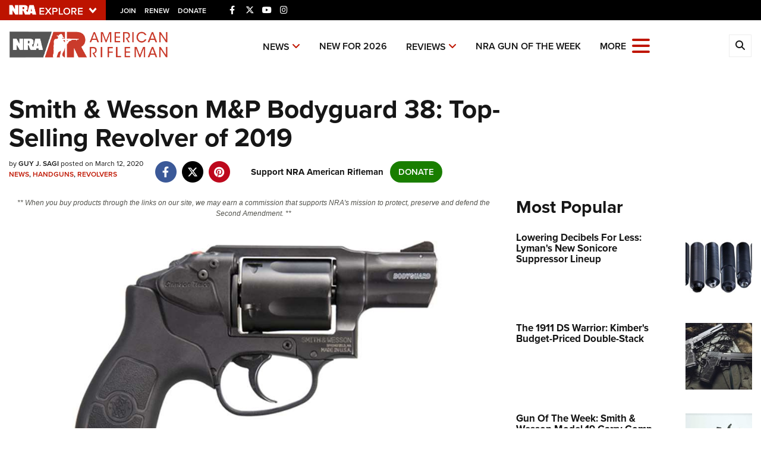

--- FILE ---
content_type: text/html; charset=utf-8
request_url: https://www.americanrifleman.org/content/smith-wesson-m-p-bodyguard-38-top-selling-revolver-of-2019/
body_size: 18833
content:

<!DOCTYPE html>

<html lang="en">
<head>
    <meta charset="utf-8" />
    <meta name="viewport" content="width=device-width, initial-scale=1, shrink-to-fit=no" />
    <meta name="author" content="National Rifle Association" />
    <meta name="google-site-verification" content="HdMm2KPw7SWAlWbvUJ0cH9IO9rO8ebT_sJVymJTBsiM" />
    
    <meta name="description" content="One of the best-selling revolvers on the market is the Smith &amp; Wesson M&amp;P Bodyguard 38, which claimed honors as the top-selling wheelgun of 2019.">
    <meta name="keywords" content="">
    <meta name="twitter:card" content="summary_large_image" />
    <meta name="twitter:site" content="@nra" />
    <meta property="twitter:title" content="An Official Journal Of The NRA | Smith &amp; Wesson M&amp;P Bodyguard 38: Top-Selling Revolver of 2019" />
    <meta name="twitter:description" content="One of the best-selling revolvers on the market is the Smith &amp; Wesson M&amp;P Bodyguard 38, which claimed honors as the top-selling wheelgun of 2019.">
    <meta property="og:title" content="An Official Journal Of The NRA | Smith &amp; Wesson M&amp;P Bodyguard 38: Top-Selling Revolver of 2019" />
    <meta property="og:description" content="One of the best-selling revolvers on the market is the Smith &amp; Wesson M&amp;P Bodyguard 38, which claimed honors as the top-selling wheelgun of 2019." />
    <meta property="og:url" content="https://www.americanrifleman.org/content/smith-wesson-m-p-bodyguard-38-top-selling-revolver-of-2019/" />
    <meta property="og:site_name" content="An Official Journal Of The NRA" />
    <meta property="og:type" content="article" />
    <meta class="swiftype" name="host" data-type="enum" content="https://www.americanrifleman.org/" />
    <meta class="swiftype" name="type" data-type="enum" content="article" />
    <meta class="swiftype" name="body" data-type="text" content="One of the best-selling revolvers on the market is the Smith &amp; Wesson M&amp;P Bodyguard 38, which claimed honors as the top-selling wheelgun of 2019." />
    <meta class="swiftype" name="publicationdate" data-type="date" content="2020-03-12T09:42:48Z" />

        <meta name="twitter:image" content="https://www.americanrifleman.org/media/1txaphms/smith-mp-38-a.jpg">
        <meta property="og:image" content="https://www.americanrifleman.org/media/1txaphms/smith-mp-38-a.jpg" />
        <meta class="swiftype" name="image" data-type="enum" content="https://www.americanrifleman.org/media/1txaphms/smith-mp-38-a.jpg" />


            <meta class="swiftype" name="tags" data-type="string" content="smith &amp; wesson" />
            <meta class="swiftype" name="tags" data-type="string" content="bodyguard" />
            <meta class="swiftype" name="tags" data-type="string" content="38 special" />
            <meta class="swiftype" name="tags" data-type="string" content="38 spl" />
            <meta class="swiftype" name="tags" data-type="string" content="revolver" />
            <meta class="swiftype" name="tags" data-type="string" content="38 caliber" />
            <meta class="swiftype" name="tags" data-type="string" content="gunbroker" />
            <meta class="swiftype" name="tags" data-type="string" content="best selling" />
            <meta class="swiftype" name="tags" data-type="string" content="guy sagi" />

    <link rel="icon" href="/favicon.ico" />
    <link rel="canonical" href="https://www.americanrifleman.org/content/smith-wesson-m-p-bodyguard-38-top-selling-revolver-of-2019/" />
    <title>Smith &amp; Wesson M&amp;P Bodyguard 38: Top-Selling Revolver of 2019 | An Official Journal Of The NRA</title>
    <link href="https://use.typekit.net/sex1rmt.css" rel="stylesheet" type="text/css" />
    <link href="/assets/css/app.min.css?v=24" rel="stylesheet" type="text/css" />

    <!-- NRA Google Tag Manager -->
    <script type="ee0a55155d4f3a89e7c2720f-text/javascript">
        (function (w, d, s, l, i) {
            w[l] = w[l] || []; w[l].push({
                'gtm.start':
                    new Date().getTime(), event: 'gtm.js'
            }); var f = d.getElementsByTagName(s)[0],
                j = d.createElement(s), dl = l != 'dataLayer' ? '&l=' + l : ''; j.async = true; j.src =
                    'https://www.googletagmanager.com/gtm.js?id=' + i + dl; f.parentNode.insertBefore(j, f);
        })(window, document, 'script', 'amDataLayer', 'GTM-WVMBHH5');</script>
    <!-- End Google Tag Manager -->
    <!-- Ads Google Tag Manager -->
    <script type="ee0a55155d4f3a89e7c2720f-text/javascript">
        (function (w, d, s, l, i) {
            w[l] = w[l] || []; w[l].push({
                'gtm.start':
                    new Date().getTime(), event: 'gtm.js'
            }); var f = d.getElementsByTagName(s)[0],
                j = d.createElement(s), dl = l != 'dataLayer' ? '&l=' + l : ''; j.async = true; j.src =
                    'https://www.googletagmanager.com/gtm.js?id=' + i + dl; f.parentNode.insertBefore(j, f);
        })(window, document, 'script', 'dataLayer', 'GTM-WBXPWVX');</script>
    <!-- End Google Tag Manager -->
</head>
<body>
    <!-- NRA Google Tag Manager (noscript) -->
    <noscript>
        <iframe src="https://www.googletagmanager.com/ns.html?id=GTM-WVMBHH5" height="0" width="0" style="display:none;visibility:hidden"></iframe>
    </noscript>
    <!-- End Google Tag Manager (noscript) -->
    <!-- Ads Google Tag Manager (noscript) -->
    <noscript>
        <iframe src="https://www.googletagmanager.com/ns.html?id=GTM-WBXPWVX" height="0" width="0" style="display:none;visibility:hidden"></iframe>
    </noscript>
    <!-- End Google Tag Manager (noscript) -->



<div class="HeaderPartial explore d-print-none" data-gtm-component="HeaderPartial">
    <div class="explore_bar small">
        <div class="container bar">
            <div class="row">
                <div class="col-12 left">
                        <div class="explore_link_wrapper closed" data-gtm-component="Master Nav"><a class="explore_link master_nav_trigger" href="#" data-gtm-event-click="Toggle" data-gtm-label="Master Nav Toggle Button"><img src="https://d1wa642fa19wy3.cloudfront.net/images/NRAExploreButton_DownArrow.png" data-on-state="https://d1wa642fa19wy3.cloudfront.net/images/NRAExploreButton_UpArrow.png" data-off-state="https://d1wa642fa19wy3.cloudfront.net/images/NRAExploreButton_DownArrow.png" alt="NRA Explore" height="30" width="148" /></a></div>

                        <span class="join_renew">
                                <a class="social_link" href="https://www.nra.org/redirects/nra/join?utm_source=Publications" target="_blank" data-gtm-label="Join" data-gtm-event-click>Join</a><span class="hidden-sm hidden-md hidden-lg social_or"> </span>
                                <a class="social_link" href="https://www.nra.org/redirects/nra/renew?utm_source=Publications" target="_blank" data-gtm-label="Renew" data-gtm-event-click>Renew</a><span class="hidden-sm hidden-md hidden-lg social_or"> </span>
                                <a class="social_link" href="https://www.nra.org/redirects/nra/donate?utm_source=Publications" target="_blank" data-gtm-label="Donate" data-gtm-event-click>Donate</a><span class="hidden-sm hidden-md hidden-lg social_or"> </span>
                        </span>

                            <div style="display: inline-block; height: 22px; min-width: 23px;" class="social_items ">

<a href="https://www.facebook.com/AmericanRifleman" target="_blank"><i class="fab fa-facebook-f" title="Facebook"></i></a>

                            </div>
                            <div style="display: inline-block; height: 22px; min-width: 23px;" class="social_items ">

<a href="https://twitter.com/NRA_Rifleman" target="_blank"><i class="fab fa-x-twitter" title="Twitter"></i></a>

                            </div>
                            <div style="display: inline-block; height: 22px; min-width: 23px;" class="social_items d-none d-sm-inline-block">

<a href="https://www.youtube.com/NRApubs" target="_blank"><i class="fab fa-youtube" title="YouTube"></i></a>

                            </div>
                            <div style="display: inline-block; height: 22px; min-width: 23px;" class="social_items d-none d-sm-inline-block">

<a href="https://www.instagram.com/americanriflemanmagazine/" target="_blank"><i class="fab fa-instagram" title="Instagram"></i></a>

                            </div>
                </div>
            </div>
        </div>
    </div>

            <link type="text/css" rel="stylesheet" href="https://d1wa642fa19wy3.cloudfront.net/styles/MasterNav.css" />
            <link type="text/css" rel="stylesheet" href="https://d1wa642fa19wy3.cloudfront.net/styles/MasterNavModal.css" />
            <div class="master_nav" data-gtm-component="Master Nav">
                <div class="container">
                    <div class="row">
                        <div class="col-10">
                            <h3>Explore The NRA Universe Of Websites</h3>
                        </div>
                        <div class="col-2 text-right">
                            <a href="#" class="close_masternav image" data-gtm-event-click="Close Click" data-gtm-label="Close Image"><img width="25" height="25" src="https://d1wa642fa19wy3.cloudfront.net/images/master_nav_close_icon.gif" alt="Close" /></a>
                            <a href="#" class="close_masternav text" data-gtm-event-click="Close Click" data-gtm-label="Close Text">CLOSE</a>
                        </div>
                    </div>
                    <div class="row">
                        <div class="col-md-4">
                            <div class="quick_links_container">
                                <h4>Quick Links</h4>
                                <ul>
                                        <li><a href="https://home.nra.org/" class="icon_external" target="_self" data-gtm-label="https://home.nra.org/" data-gtm-event-click="Quick Link Click">NRA.ORG</a></li>
                                        <li><a href="https://www.nramemberservices.org/" class="icon_external" target="_blank" data-gtm-label="https://www.nramemberservices.org/" data-gtm-event-click="Quick Link Click">Manage Your Membership</a></li>
                                        <li><a href="https://home.nra.org/?FindNRANearYou=true" class="icon_external" target="_blank" data-gtm-label="https://home.nra.org/?FindNRANearYou=true" data-gtm-event-click="Quick Link Click">NRA Near You</a></li>
                                        <li><a href="https://www.friendsofnra.org/" class="icon_external" target="_blank" data-gtm-label="https://www.friendsofnra.org/" data-gtm-event-click="Quick Link Click">Friends of NRA</a></li>
                                        <li><a href="https://www.nraila.org/gun-laws/" class="icon_external" target="_blank" data-gtm-label="https://www.nraila.org/gun-laws/" data-gtm-event-click="Quick Link Click">State and Federal Gun Laws</a></li>
                                        <li><a href="https://onlinetraining.nra.org/" class="icon_external" target="_blank" data-gtm-label="https://onlinetraining.nra.org/" data-gtm-event-click="Quick Link Click">NRA Online Training</a></li>
                                        <li><a href="https://www.nraila.org/" class="icon_external" target="_blank" data-gtm-label="https://www.nraila.org/" data-gtm-event-click="Quick Link Click">Politics, Policy and Legislation</a></li>
                                </ul>
                            </div>
                        </div>
                        <div class="col-md-8">
                            <div class="row">
                                <div class="col-sm-12 col-md-6 col-lg-6 links_list">
                                    <ul>
                                            <li class="interest interest_toggle">
                                                <span class="icon interest_toggle"></span>
                                                <a class="interest_toggle" href="#" data-gtm-label="Clubs and Associations" data-gtm-event-click="Category Toggle">Clubs and Associations</a>
                                                    <ul>
                                                            <li><a href="https://explore.nra.org/programs/clubs/" class="icon_external" target="_blank" data-gtm-label="https://explore.nra.org/programs/clubs/" data-gtm-event-click="Outbound Link Click">Affiliated Clubs, Ranges and Businesses</a></li>

                                                    </ul>

                                            </li>
                                            <li class="interest interest_toggle">
                                                <span class="icon interest_toggle"></span>
                                                <a class="interest_toggle" href="#" data-gtm-label="Competitive Shooting" data-gtm-event-click="Category Toggle">Competitive Shooting</a>
                                                    <ul>
                                                            <li><a href="https://nraday.nra.org/web/Default.aspx" class="icon_external" target="_blank" data-gtm-label="https://nraday.nra.org/web/Default.aspx" data-gtm-event-click="Outbound Link Click">NRA Day</a></li>
                                                            <li><a href="https://competitions.nra.org/" class="icon_external" target="_blank" data-gtm-label="https://competitions.nra.org/" data-gtm-event-click="Outbound Link Click">Competitive Shooting Programs</a></li>
                                                            <li><a href="https://competitions.nra.org/competitions/nra-national-matches/collegiate-championships/" class="icon_external" target="_blank" data-gtm-label="https://competitions.nra.org/competitions/nra-national-matches/collegiate-championships/" data-gtm-event-click="Outbound Link Click">Collegiate Shooting Programs</a></li>
                                                            <li><a href="https://arc.nra.org/" class="icon_external" target="_blank" data-gtm-label="https://arc.nra.org/" data-gtm-event-click="Outbound Link Click">America&#39;s Rifle Challenge</a></li>
                                                            <li><a href="https://competitor.nra.org/" class="icon_external" target="_blank" data-gtm-label="https://competitor.nra.org/" data-gtm-event-click="Outbound Link Click">Competitor Classification Lookup</a></li>
                                                            <li><a href="https://www.ssusa.org/" class="icon_external" target="_blank" data-gtm-label="https://www.ssusa.org/" data-gtm-event-click="Outbound Link Click">Shooting Sports USA</a></li>
                                                            <li><a href="https://adaptiveshooting.nra.org/" class="icon_external" target="_blank" data-gtm-label="https://adaptiveshooting.nra.org/" data-gtm-event-click="Outbound Link Click">Adaptive Shooting </a></li>
                                                            <li><a href="https://www.greatamericanoutdoorshow.org/" class="icon_external" target="_blank" data-gtm-label="https://www.greatamericanoutdoorshow.org/" data-gtm-event-click="Outbound Link Click">Great American Outdoor Show</a></li>
                                                            <li><a href="https://www.nrawc.org/events/" class="icon_external" target="_blank" data-gtm-label="https://www.nrawc.org/events/" data-gtm-event-click="Outbound Link Click">NRA Whittington Center</a></li>

                                                    </ul>

                                            </li>
                                            <li class="interest interest_toggle">
                                                <span class="icon interest_toggle"></span>
                                                <a class="interest_toggle" href="#" data-gtm-label="Events and Entertainment" data-gtm-event-click="Category Toggle">Events and Entertainment</a>
                                                    <ul>
                                                            <li><a href="https://wwe.nra.org/" class="icon_external" target="_blank" data-gtm-label="https://wwe.nra.org/" data-gtm-event-click="Outbound Link Click">Women&#39;s Wilderness Escape</a></li>
                                                            <li><a href="https://www.nrawc.org/events/" class="icon_external" target="_blank" data-gtm-label="https://www.nrawc.org/events/" data-gtm-event-click="Outbound Link Click">NRA Whittington Center</a></li>
                                                            <li><a href="https://www.friendsofnra.org/" class="icon_external" target="_blank" data-gtm-label="https://www.friendsofnra.org/" data-gtm-event-click="Outbound Link Click">Friends of NRA</a></li>
                                                            <li><a href="https://www.greatamericanoutdoorshow.org/" class="icon_external" target="_blank" data-gtm-label="https://www.greatamericanoutdoorshow.org/" data-gtm-event-click="Outbound Link Click">Great American Outdoor Show</a></li>
                                                            <li><a href="https://www.nraam.org/" class="icon_external" target="_blank" data-gtm-label="https://www.nraam.org/" data-gtm-event-click="Outbound Link Click">NRA Annual Meetings &amp; Exhibits</a></li>
                                                            <li><a href="https://nraday.nra.org/web/Default.aspx" class="icon_external" target="_blank" data-gtm-label="https://nraday.nra.org/web/Default.aspx" data-gtm-event-click="Outbound Link Click">NRA Day</a></li>
                                                            <li><a href="https://www.nracountry.com/" class="icon_external" target="_blank" data-gtm-label="https://www.nracountry.com/" data-gtm-event-click="Outbound Link Click">NRA Country</a></li>
                                                            <li><a href="https://competitions.nra.org/" class="icon_external" target="_blank" data-gtm-label="https://competitions.nra.org/" data-gtm-event-click="Outbound Link Click">Competitive Shooting Programs</a></li>
                                                            <li><a href="https://nragungurus.nra.org/" class="icon_external" target="_blank" data-gtm-label="https://nragungurus.nra.org/" data-gtm-event-click="Outbound Link Click">NRA Gun Gurus</a></li>

                                                    </ul>

                                            </li>
                                            <li class="interest interest_toggle">
                                                <span class="icon interest_toggle"></span>
                                                <a class="interest_toggle" href="#" data-gtm-label="Firearms Training" data-gtm-event-click="Category Toggle">Firearms Training</a>
                                                    <ul>
                                                            <li><a href="https://gunsafetyrules.nra.org/" class="icon_external" target="_blank" data-gtm-label="https://gunsafetyrules.nra.org/" data-gtm-event-click="Outbound Link Click">NRA Gun Safety Rules</a></li>
                                                            <li><a href="https://firearmtraining.nra.org/" class="icon_external" target="_blank" data-gtm-label="https://firearmtraining.nra.org/" data-gtm-event-click="Outbound Link Click">Firearm Training</a></li>
                                                            <li><a href="https://www.nrainstructors.org/" class="icon_external" target="_blank" data-gtm-label="https://www.nrainstructors.org/" data-gtm-event-click="Outbound Link Click">Become An NRA Instructor</a></li>
                                                            <li><a href="https://firearmtraining.nra.org/become-an-instructor/become-a-training-counselor/" class="icon_external" target="_blank" data-gtm-label="https://firearmtraining.nra.org/become-an-instructor/become-a-training-counselor/" data-gtm-event-click="Outbound Link Click">Become A Training Counselor</a></li>
                                                            <li><a href="https://rso.nra.org/" class="icon_external" target="_blank" data-gtm-label="https://rso.nra.org/" data-gtm-event-click="Outbound Link Click">NRA Range Safety Officers</a></li>
                                                            <li><a href="https://coach.nra.org/" class="icon_external" target="_blank" data-gtm-label="https://coach.nra.org/" data-gtm-event-click="Outbound Link Click">Shooting Sports Coach Development</a></li>
                                                            <li><a href="https://adaptiveshooting.nra.org/" class="icon_external" target="_blank" data-gtm-label="https://adaptiveshooting.nra.org/" data-gtm-event-click="Outbound Link Click">Adaptive Shooting </a></li>
                                                            <li><a href="https://gunsmithing.nra.org/" class="icon_external" target="_blank" data-gtm-label="https://gunsmithing.nra.org/" data-gtm-event-click="Outbound Link Click">NRA Gunsmithing Schools</a></li>
                                                            <li><a href="https://onlinetraining.nra.org/" class="icon_external" target="_blank" data-gtm-label="https://onlinetraining.nra.org/" data-gtm-event-click="Outbound Link Click">NRA Online Training</a></li>
                                                            <li><a href="https://materials.nrahq.org/" class="icon_external" target="_blank" data-gtm-label="https://materials.nrahq.org/" data-gtm-event-click="Outbound Link Click">NRA Program Materials Center</a></li>
                                                            <li><a href="https://mqp.nra.org/" class="icon_external" target="_blank" data-gtm-label="https://mqp.nra.org/" data-gtm-event-click="Outbound Link Click">NRA Marksmanship Qualification Program</a></li>
                                                            <li><a href="https://www.nrainstructors.org/search.aspx" class="icon_external" target="_blank" data-gtm-label="https://www.nrainstructors.org/search.aspx" data-gtm-event-click="Outbound Link Click">Find A Course</a></li>
                                                            <li><a href="https://www.nrainstructors.org/search.aspx   " class="icon_external" target="_blank" data-gtm-label="https://www.nrainstructors.org/search.aspx   " data-gtm-event-click="Outbound Link Click">NRA CCW</a></li>
                                                            <li><a href="https://www.nrainstructors.org/CourseCatalog.aspx" class="icon_external" target="_blank" data-gtm-label="https://www.nrainstructors.org/CourseCatalog.aspx" data-gtm-event-click="Outbound Link Click">NRA Training Course Catalog</a></li>

                                                    </ul>

                                            </li>
                                            <li class="interest interest_toggle">
                                                <span class="icon interest_toggle"></span>
                                                <a class="interest_toggle" href="#" data-gtm-label="Giving" data-gtm-event-click="Category Toggle">Giving</a>
                                                    <ul>
                                                            <li><a href="https://www.nrafoundation.org/" class="icon_external" target="_blank" data-gtm-label="https://www.nrafoundation.org/" data-gtm-event-click="Outbound Link Click">The NRA Foundation</a></li>
                                                            <li><a href="https://www.friendsofnra.org/" class="icon_external" target="_blank" data-gtm-label="https://www.friendsofnra.org/" data-gtm-event-click="Outbound Link Click">Friends of NRA</a></li>
                                                            <li><a href="https://www.nraringoffreedom.com/" class="icon_external" target="_blank" data-gtm-label="https://www.nraringoffreedom.com/" data-gtm-event-click="Outbound Link Click">Ring of Freedom</a></li>
                                                            <li><a href="https://donate.nraila.org/Donate" class="icon_external" target="_blank" data-gtm-label="https://donate.nraila.org/Donate" data-gtm-event-click="Outbound Link Click">Institute for Legislative Action</a></li>
                                                            <li><a href="https://www.nrawc.org/support-us/" class="icon_external" target="_blank" data-gtm-label="https://www.nrawc.org/support-us/" data-gtm-event-click="Outbound Link Click">NRA Whittington Center </a></li>
                                                            <li><a href="https://www.nrafff.com/" class="icon_external" target="_blank" data-gtm-label="https://www.nrafff.com/" data-gtm-event-click="Outbound Link Click">NRA Firearms For Freedom</a></li>

                                                    </ul>

                                            </li>
                                            <li class="interest interest_toggle">
                                                <span class="icon interest_toggle"></span>
                                                <a class="interest_toggle" href="#" data-gtm-label="History" data-gtm-event-click="Category Toggle">History</a>
                                                    <ul>
                                                            <li><a href="https://home.nra.org/about-the-nra/" class="icon_external" target="_blank" data-gtm-label="https://home.nra.org/about-the-nra/" data-gtm-event-click="Outbound Link Click">History Of The NRA</a></li>
                                                            <li><a href="https://www.nramuseum.org/" class="icon_external" target="_blank" data-gtm-label="https://www.nramuseum.org/" data-gtm-event-click="Outbound Link Click">NRA Museums</a></li>
                                                            <li><a href="https://www.americanrifleman.org/i-have-this-old-gun/" class="icon_external" target="_blank" data-gtm-label="https://www.americanrifleman.org/i-have-this-old-gun/" data-gtm-event-click="Outbound Link Click">I Have This Old Gun</a></li>
                                                            <li><a href="https://nragungurus.nra.org/" class="icon_external" target="_blank" data-gtm-label="https://nragungurus.nra.org/" data-gtm-event-click="Outbound Link Click">NRA Gun Gurus</a></li>

                                                    </ul>

                                            </li>
                                            <li class="interest interest_toggle">
                                                <span class="icon interest_toggle"></span>
                                                <a class="interest_toggle" href="#" data-gtm-label="Hunting" data-gtm-event-click="Category Toggle">Hunting</a>
                                                    <ul>
                                                            <li><a href="https://nra.yourlearningportal.com/Course/HuntersEdActivityInfoPage" class="icon_external" target="_blank" data-gtm-label="https://nra.yourlearningportal.com/Course/HuntersEdActivityInfoPage" data-gtm-event-click="Outbound Link Click">Hunter Education</a></li>
                                                            <li><a href="https://yhec.nra.org/" class="icon_external" target="_blank" data-gtm-label="https://yhec.nra.org/" data-gtm-event-click="Outbound Link Click">Youth Hunter Education Challenge</a></li>
                                                            <li><a href="https://www.nrawc.org/hunts/" class="icon_external" target="_blank" data-gtm-label="https://www.nrawc.org/hunts/" data-gtm-event-click="Outbound Link Click">NRA Whittington Center</a></li>
                                                            <li><a href="https://www.nrahlf.org/" class="icon_external" target="_blank" data-gtm-label="https://www.nrahlf.org/" data-gtm-event-click="Outbound Link Click">NRA Hunters&#39; Leadership Forum</a></li>
                                                            <li><a href="https://www.greatamericanoutdoorshow.org/" class="icon_external" target="_blank" data-gtm-label="https://www.greatamericanoutdoorshow.org/" data-gtm-event-click="Outbound Link Click">Great American Outdoor Show</a></li>
                                                            <li><a href="https://hfth.nra.org/" class="icon_external" target="_blank" data-gtm-label="https://hfth.nra.org/" data-gtm-event-click="Outbound Link Click">Hunters for the Hungry</a></li>
                                                            <li><a href="https://www.americanhunter.org/" class="icon_external" target="_blank" data-gtm-label="https://www.americanhunter.org/" data-gtm-event-click="Outbound Link Click">American Hunter</a></li>
                                                            <li><a href="https://www.nraila.org/campaigns/huntingconservation/hunting-home-page/" class="icon_external" target="_blank" data-gtm-label="https://www.nraila.org/campaigns/huntingconservation/hunting-home-page/" data-gtm-event-click="Outbound Link Click">Hunting Legislation Issues</a></li>
                                                            <li><a href="https://statehuntingresources.nra.org/" class="icon_external" target="_blank" data-gtm-label="https://statehuntingresources.nra.org/" data-gtm-event-click="Outbound Link Click">State Hunting Resources</a></li>
                                                            <li><a href="https://www.nraila.org/" class="icon_external" target="_blank" data-gtm-label="https://www.nraila.org/" data-gtm-event-click="Outbound Link Click">NRA Institute for Legislative Action</a></li>
                                                            <li><a href="https://www.americanrifleman.org/" class="icon_external" target="_blank" data-gtm-label="https://www.americanrifleman.org/" data-gtm-event-click="Outbound Link Click">American Rifleman</a></li>
                                                            <li><a href="https://adaptiveshooting.nra.org/adaptive-hunting-database/" class="icon_external" target="_blank" data-gtm-label="https://adaptiveshooting.nra.org/adaptive-hunting-database/" data-gtm-event-click="Outbound Link Click">Adaptive Hunting Database</a></li>
                                                            <li><a href="https://nrawta.com?utm_source=NRA&amp;utm_medium=HuntingHomepage&amp;utm_campaign=NRAHHP" class="icon_external" target="_blank" data-gtm-label="https://nrawta.com?utm_source=NRA&amp;utm_medium=HuntingHomepage&amp;utm_campaign=NRAHHP" data-gtm-event-click="Outbound Link Click">Outdoor Adventure Partner of the NRA</a></li>

                                                    </ul>

                                            </li>
                                            <li class="interest interest_toggle">
                                                <span class="icon interest_toggle"></span>
                                                <a class="interest_toggle" href="#" data-gtm-label="Law Enforcement, Military, Security" data-gtm-event-click="Category Toggle">Law Enforcement, Military, Security</a>
                                                    <ul>
                                                            <li><a href="https://le.nra.org/" class="icon_external" target="_blank" data-gtm-label="https://le.nra.org/" data-gtm-event-click="Outbound Link Click">Law Enforcement, Military, Security</a></li>

                                                    </ul>

                                            </li>
                                            <li class="interest interest_toggle">
                                                <span class="icon interest_toggle"></span>
                                                <a class="interest_toggle" href="#" data-gtm-label="Media and Publications" data-gtm-event-click="Category Toggle">Media and Publications</a>
                                                    <ul>
                                                            <li><a href="https://www.nrablog.com/" class="icon_external" target="_blank" data-gtm-label="https://www.nrablog.com/" data-gtm-event-click="Outbound Link Click">NRA Blog</a></li>
                                                            <li><a href="https://www.americanrifleman.org/" class="icon_external" target="_blank" data-gtm-label="https://www.americanrifleman.org/" data-gtm-event-click="Outbound Link Click">American Rifleman</a></li>
                                                            <li><a href="https://www.americas1stfreedom.org/" class="icon_external" target="_blank" data-gtm-label="https://www.americas1stfreedom.org/" data-gtm-event-click="Outbound Link Click">America&#39;s 1st Freedom</a></li>
                                                            <li><a href="https://www.americanhunter.org/" class="icon_external" target="_blank" data-gtm-label="https://www.americanhunter.org/" data-gtm-event-click="Outbound Link Click">American Hunter</a></li>
                                                            <li><a href="https://www.shootingillustrated.com/" class="icon_external" target="_blank" data-gtm-label="https://www.shootingillustrated.com/" data-gtm-event-click="Outbound Link Click">Shooting Illustrated</a></li>
                                                            <li><a href="https://www.nrafamily.org/" class="icon_external" target="_blank" data-gtm-label="https://www.nrafamily.org/" data-gtm-event-click="Outbound Link Click">NRA Family</a></li>
                                                            <li><a href="https://www.ssusa.org/" class="icon_external" target="_blank" data-gtm-label="https://www.ssusa.org/" data-gtm-event-click="Outbound Link Click">Shooting Sports USA</a></li>
                                                            <li><a href="https://nraallaccess.nra.org/" class="icon_external" target="_blank" data-gtm-label="https://nraallaccess.nra.org/" data-gtm-event-click="Outbound Link Click">NRA All Access</a></li>
                                                            <li><a href="https://nragungurus.nra.org/" class="icon_external" target="_blank" data-gtm-label="https://nragungurus.nra.org/" data-gtm-event-click="Outbound Link Click">NRA Gun Gurus</a></li>
                                                            <li><a href="https://www.nrahlf.org/" class="icon_external" target="_blank" data-gtm-label="https://www.nrahlf.org/" data-gtm-event-click="Outbound Link Click">NRA Hunters&#39; Leadership Forum</a></li>

                                                    </ul>

                                            </li>

                                    </ul>
                                </div>
                                <div class="col-sm-12 col-md-6 col-lg-6 links_list">
                                    <ul>
                                            <li class="interest interest_toggle">
                                                <span class="icon interest_toggle"></span>
                                                <a class="interest_toggle" href="#" data-gtm-label="Membership" data-gtm-event-click="Category Toggle">Membership</a>
                                                    <ul>
                                                            <li><a href="https://www.nra.org/redirects/nra/join" class="icon_external" target="_blank" data-gtm-label="https://www.nra.org/redirects/nra/join" data-gtm-event-click="Outbound Link Click">Join The NRA</a></li>
                                                            <li><a href="https://benefits.nra.org/" class="icon_external" target="_blank" data-gtm-label="https://benefits.nra.org/" data-gtm-event-click="Outbound Link Click">NRA Member Benefits</a></li>
                                                            <li><a href="https://www.nramemberservices.org/Home.aspx" class="icon_external" target="_blank" data-gtm-label="https://www.nramemberservices.org/Home.aspx" data-gtm-event-click="Outbound Link Click">Manage Your Membership</a></li>
                                                            <li><a href="https://nrastore.com" class="icon_external" target="_blank" data-gtm-label="https://nrastore.com" data-gtm-event-click="Outbound Link Click">NRA Store</a></li>
                                                            <li><a href="https://www.nrawc.org/support-us/membership/" class="icon_external" target="_blank" data-gtm-label="https://www.nrawc.org/support-us/membership/" data-gtm-event-click="Outbound Link Click">NRA Whittington Center </a></li>
                                                            <li><a href="https://www.nraapprovedservices.com/" class="icon_external" target="_blank" data-gtm-label="https://www.nraapprovedservices.com/" data-gtm-event-click="Outbound Link Click">NRA Endorsed Member Insurance</a></li>
                                                            <li><a href="https://recruiting.nra.org/" class="icon_external" target="_blank" data-gtm-label="https://recruiting.nra.org/" data-gtm-event-click="Outbound Link Click">NRA Membership Recruiting</a></li>
                                                            <li><a href="https://stateassociations.nra.org/" class="icon_external" target="_blank" data-gtm-label="https://stateassociations.nra.org/" data-gtm-event-click="Outbound Link Click">NRA State Associations</a></li>
                                                            <li><a href="https://membership.nra.org/WomenOfNRA/Join" class="icon_external" target="_blank" data-gtm-label="https://membership.nra.org/WomenOfNRA/Join" data-gtm-event-click="Outbound Link Click">NRA Membership For Women</a></li>
                                                            <li><a href="https://membership.nra.org/Join/Life/Choose" class="icon_external" target="_blank" data-gtm-label="https://membership.nra.org/Join/Life/Choose" data-gtm-event-click="Outbound Link Click">NRA Life Membership</a></li>
                                                            <li><a href="https://www.nra.org/redirects/nra/renew" class="icon_external" target="_blank" data-gtm-label="https://www.nra.org/redirects/nra/renew" data-gtm-event-click="Outbound Link Click">Renew or Upgrade Your Membership</a></li>
                                                            <li><a href="https://joinnra.nra.org/join/Junior.aspx" class="icon_external" target="_blank" data-gtm-label="https://joinnra.nra.org/join/Junior.aspx" data-gtm-event-click="Outbound Link Click">NRA Junior Membership</a></li>
                                                            <li><a href="https://www.nraba.org/" class="icon_external" target="_blank" data-gtm-label="https://www.nraba.org/" data-gtm-event-click="Outbound Link Click">NRA Business Alliance</a></li>
                                                            <li><a href="https://nraindustryally.nra.org/" class="icon_external" target="_blank" data-gtm-label="https://nraindustryally.nra.org/" data-gtm-event-click="Outbound Link Click">NRA Industry Ally Program</a></li>

                                                    </ul>

                                            </li>
                                            <li class="interest interest_toggle">
                                                <span class="icon interest_toggle"></span>
                                                <a class="interest_toggle" href="#" data-gtm-label="Politics And Legislation" data-gtm-event-click="Category Toggle">Politics And Legislation</a>
                                                    <ul>
                                                            <li><a href="https://www.nraila.org/" class="icon_external" target="_blank" data-gtm-label="https://www.nraila.org/" data-gtm-event-click="Outbound Link Click">NRA Institute for Legislative Action</a></li>
                                                            <li><a href="https://www.nraila.org/gun-laws/" class="icon_external" target="_blank" data-gtm-label="https://www.nraila.org/gun-laws/" data-gtm-event-click="Outbound Link Click">NRA-ILA Gun Laws</a></li>
                                                            <li><a href="https://www.triggerthevote.org/register-to-vote/" class="icon_external" target="_blank" data-gtm-label="https://www.triggerthevote.org/register-to-vote/" data-gtm-event-click="Outbound Link Click">Register To Vote</a></li>
                                                            <li><a href="https://www.nrapvf.org/grades/" class="icon_external" target="_blank" data-gtm-label="https://www.nrapvf.org/grades/" data-gtm-event-click="Outbound Link Click">Candidate Ratings</a></li>
                                                            <li><a href="https://act.nraila.org/" class="icon_external" target="_blank" data-gtm-label="https://act.nraila.org/" data-gtm-event-click="Outbound Link Click">Write Your Lawmakers</a></li>
                                                            <li><a href="https://www.americas1stfreedom.org/" class="icon_external" target="_blank" data-gtm-label="https://www.americas1stfreedom.org/" data-gtm-event-click="Outbound Link Click">America&#39;s 1st Freedom</a></li>
                                                            <li><a href="https://www.nraila.org/grassroots/volunteer/" class="icon_external" target="_blank" data-gtm-label="https://www.nraila.org/grassroots/volunteer/" data-gtm-event-click="Outbound Link Click">NRA-ILA FrontLines</a></li>
                                                            <li><a href="https://www.nrapvf.org/" class="icon_external" target="_blank" data-gtm-label="https://www.nrapvf.org/" data-gtm-event-click="Outbound Link Click">NRA Political Victory Fund</a></li>
                                                            <li><a href="https://stateassociations.nra.org/" class="icon_external" target="_blank" data-gtm-label="https://stateassociations.nra.org/" data-gtm-event-click="Outbound Link Click">NRA State Associations</a></li>

                                                    </ul>

                                            </li>
                                            <li class="interest interest_toggle">
                                                <span class="icon interest_toggle"></span>
                                                <a class="interest_toggle" href="#" data-gtm-label="Recreational Shooting" data-gtm-event-click="Category Toggle">Recreational Shooting</a>
                                                    <ul>
                                                            <li><a href="https://arc.nra.org/" class="icon_external" target="_blank" data-gtm-label="https://arc.nra.org/" data-gtm-event-click="Outbound Link Click">America&#39;s Rifle Challenge</a></li>
                                                            <li><a href="https://preview.nrawc.org/ranges/" class="icon_external" target="_blank" data-gtm-label="https://preview.nrawc.org/ranges/" data-gtm-event-click="Outbound Link Click">NRA Whittington Center</a></li>
                                                            <li><a href="https://wwe.nra.org/" class="icon_external" target="_blank" data-gtm-label="https://wwe.nra.org/" data-gtm-event-click="Outbound Link Click">Women&#39;s Wilderness Escape</a></li>
                                                            <li><a href="https://nraday.nra.org/web/Default.aspx" class="icon_external" target="_blank" data-gtm-label="https://nraday.nra.org/web/Default.aspx" data-gtm-event-click="Outbound Link Click">NRA Day</a></li>
                                                            <li><a href="https://nrahqrange.nra.org/" class="icon_external" target="_blank" data-gtm-label="https://nrahqrange.nra.org/" data-gtm-event-click="Outbound Link Click">The NRA Range</a></li>
                                                            <li><a href="https://homeairgun.nra.org/" class="icon_external" target="_blank" data-gtm-label="https://homeairgun.nra.org/" data-gtm-event-click="Outbound Link Click">Home Air Gun Program</a></li>
                                                            <li><a href="https://adaptiveshooting.nra.org/" class="icon_external" target="_blank" data-gtm-label="https://adaptiveshooting.nra.org/" data-gtm-event-click="Outbound Link Click">Adaptive Shooting </a></li>
                                                            <li><a href="https://rangeservices.nra.org/" class="icon_external" target="_blank" data-gtm-label="https://rangeservices.nra.org/" data-gtm-event-click="Outbound Link Click">Range Services</a></li>
                                                            <li><a href="https://benefits.nra.org/" class="icon_external" target="_blank" data-gtm-label="https://benefits.nra.org/" data-gtm-event-click="Outbound Link Click">NRA Member Benefits</a></li>
                                                            <li><a href="https://www.greatamericanoutdoorshow.org/" class="icon_external" target="_blank" data-gtm-label="https://www.greatamericanoutdoorshow.org/" data-gtm-event-click="Outbound Link Click">Great American Outdoor Show</a></li>
                                                            <li><a href="https://competitions.nra.org/competitions/nra-national-matches/" class="icon_external" target="_blank" data-gtm-label="https://competitions.nra.org/competitions/nra-national-matches/" data-gtm-event-click="Outbound Link Click">NRA Springfield M1A Match</a></li>
                                                            <li><a href="https://www.shootingillustrated.com/" class="icon_external" target="_blank" data-gtm-label="https://www.shootingillustrated.com/" data-gtm-event-click="Outbound Link Click">Shooting Illustrated</a></li>
                                                            <li><a href="https://firearmtraining.nra.org/" class="icon_external" target="_blank" data-gtm-label="https://firearmtraining.nra.org/" data-gtm-event-click="Outbound Link Click">Firearm Training</a></li>
                                                            <li><a href="https://mqp.nra.org/" class="icon_external" target="_blank" data-gtm-label="https://mqp.nra.org/" data-gtm-event-click="Outbound Link Click">NRA Marksmanship Qualification Program</a></li>
                                                            <li><a href="https://www.nrainstructors.org/CourseCatalog.aspx" class="icon_external" target="_blank" data-gtm-label="https://www.nrainstructors.org/CourseCatalog.aspx" data-gtm-event-click="Outbound Link Click">NRA Training Course Catalog</a></li>
                                                            <li><a href="https://wot.nra.org/" class="icon_external" target="_blank" data-gtm-label="https://wot.nra.org/" data-gtm-event-click="Outbound Link Click">Women On Target&#174; Instructional Shooting Clinics</a></li>

                                                    </ul>

                                            </li>
                                            <li class="interest interest_toggle">
                                                <span class="icon interest_toggle"></span>
                                                <a class="interest_toggle" href="#" data-gtm-label="Safety and Education" data-gtm-event-click="Category Toggle">Safety and Education</a>
                                                    <ul>
                                                            <li><a href="https://gunsafetyrules.nra.org/" class="icon_external" target="_blank" data-gtm-label="https://gunsafetyrules.nra.org/" data-gtm-event-click="Outbound Link Click">NRA Gun Safety Rules</a></li>
                                                            <li><a href="https://eddieeagle.nra.org/" class="icon_external" target="_blank" data-gtm-label="https://eddieeagle.nra.org/" data-gtm-event-click="Outbound Link Click">Eddie Eagle GunSafe&#174; Program</a></li>
                                                            <li><a href="https://www.eddieeagle.com/" class="icon_external" target="_blank" data-gtm-label="https://www.eddieeagle.com/" data-gtm-event-click="Outbound Link Click">Eddie Eagle Treehouse</a></li>
                                                            <li><a href="https://www.nraschoolshield.org/" class="icon_external" target="_blank" data-gtm-label="https://www.nraschoolshield.org/" data-gtm-event-click="Outbound Link Click">NRA School Shield</a></li>
                                                            <li><a href="https://www.nrawc.org/training/" class="icon_external" target="_blank" data-gtm-label="https://www.nrawc.org/training/" data-gtm-event-click="Outbound Link Click">Whittington University</a></li>
                                                            <li><a href="https://firearmtraining.nra.org/" class="icon_external" target="_blank" data-gtm-label="https://firearmtraining.nra.org/" data-gtm-event-click="Outbound Link Click">Firearm Training</a></li>
                                                            <li><a href="https://onlinetraining.nra.org/" class="icon_external" target="_blank" data-gtm-label="https://onlinetraining.nra.org/" data-gtm-event-click="Outbound Link Click">NRA Online Training</a></li>
                                                            <li><a href="https://www.nrainstructors.org/" class="icon_external" target="_blank" data-gtm-label="https://www.nrainstructors.org/" data-gtm-event-click="Outbound Link Click">Become An NRA Instructor</a></li>
                                                            <li><a href="https://nra.yourlearningportal.com/Course/HuntersEdActivityInfoPage" class="icon_external" target="_blank" data-gtm-label="https://nra.yourlearningportal.com/Course/HuntersEdActivityInfoPage" data-gtm-event-click="Outbound Link Click">Hunter Education</a></li>
                                                            <li><a href="https://gunsmithing.nra.org/" class="icon_external" target="_blank" data-gtm-label="https://gunsmithing.nra.org/" data-gtm-event-click="Outbound Link Click">NRA Gunsmithing Schools</a></li>
                                                            <li><a href="https://rtbav.nra.org/" class="icon_external" target="_blank" data-gtm-label="https://rtbav.nra.org/" data-gtm-event-click="Outbound Link Click">Refuse To Be A Victim&#174;</a></li>

                                                    </ul>

                                            </li>
                                            <li class="interest interest_toggle">
                                                <span class="icon interest_toggle"></span>
                                                <a class="interest_toggle" href="#" data-gtm-label="Scholarships, Awards and Contests" data-gtm-event-click="Category Toggle">Scholarships, Awards and Contests</a>
                                                    <ul>
                                                            <li><a href="https://awards.nra.org/" class="icon_external" target="_blank" data-gtm-label="https://awards.nra.org/" data-gtm-event-click="Outbound Link Click">Scholarships, Awards &amp; Contests</a></li>

                                                    </ul>

                                            </li>
                                            <li class="interest interest_toggle">
                                                <span class="icon interest_toggle"></span>
                                                <a class="interest_toggle" href="#" data-gtm-label="Shopping" data-gtm-event-click="Category Toggle">Shopping</a>
                                                    <ul>
                                                            <li><a href="https://nrastore.com" class="icon_external" target="_blank" data-gtm-label="https://nrastore.com" data-gtm-event-click="Outbound Link Click">NRA Store</a></li>
                                                            <li><a href="https://nrastore.com/nra-country" class="icon_external" target="_blank" data-gtm-label="https://nrastore.com/nra-country" data-gtm-event-click="Outbound Link Click">NRA Country Gear</a></li>
                                                            <li><a href="https://materials.nrahq.org/" class="icon_external" target="_blank" data-gtm-label="https://materials.nrahq.org/" data-gtm-event-click="Outbound Link Click">NRA Program Materials Center</a></li>
                                                            <li><a href="https://benefits.nra.org/" class="icon_external" target="_blank" data-gtm-label="https://benefits.nra.org/" data-gtm-event-click="Outbound Link Click">NRA Member Benefits</a></li>
                                                            <li><a href="https://nrawc.goemerchant-stores.com/" class="icon_external" target="_blank" data-gtm-label="https://nrawc.goemerchant-stores.com/" data-gtm-event-click="Outbound Link Click">NRA Whittington Center Store</a></li>

                                                    </ul>

                                            </li>
                                            <li class="interest interest_toggle">
                                                <span class="icon interest_toggle"></span>
                                                <a class="interest_toggle" href="#" data-gtm-label="Volunteering" data-gtm-event-click="Category Toggle">Volunteering</a>
                                                    <ul>
                                                            <li><a href="https://home.nra.org/volunteer" class="icon_external" target="_blank" data-gtm-label="https://home.nra.org/volunteer" data-gtm-event-click="Outbound Link Click">Volunteer For NRA</a></li>
                                                            <li><a href="https://act.nraila.org/" class="icon_external" target="_blank" data-gtm-label="https://act.nraila.org/" data-gtm-event-click="Outbound Link Click">Get Involved Locally</a></li>
                                                            <li><a href="https://www.greatamericanoutdoorshow.org/volunteer/" class="icon_external" target="_blank" data-gtm-label="https://www.greatamericanoutdoorshow.org/volunteer/" data-gtm-event-click="Outbound Link Click">Volunteer At The Great American Outdoor Show</a></li>
                                                            <li><a href="https://www.nraila.org/grassroots/volunteer/" class="icon_external" target="_blank" data-gtm-label="https://www.nraila.org/grassroots/volunteer/" data-gtm-event-click="Outbound Link Click">Institute for Legislative Action</a></li>
                                                            <li><a href="https://www.nrawc.org/support-us/volunteer/" class="icon_external" target="_blank" data-gtm-label="https://www.nrawc.org/support-us/volunteer/" data-gtm-event-click="Outbound Link Click">Volunteer at the NRA Whittington Center </a></li>

                                                    </ul>

                                            </li>
                                            <li class="interest interest_toggle">
                                                <span class="icon interest_toggle"></span>
                                                <a class="interest_toggle" href="#" data-gtm-label="Women&#39;s Interests" data-gtm-event-click="Category Toggle">Women&#39;s Interests</a>
                                                    <ul>
                                                            <li><a href="https://membership.nra.org/WomenOfNRA/Join" class="icon_external" target="_blank" data-gtm-label="https://membership.nra.org/WomenOfNRA/Join" data-gtm-event-click="Outbound Link Click">NRA Membership For Women</a></li>
                                                            <li><a href="https://wwe.nra.org/" class="icon_external" target="_blank" data-gtm-label="https://wwe.nra.org/" data-gtm-event-click="Outbound Link Click">Women&#39;s Wilderness Escape</a></li>
                                                            <li><a href="https://www.nrawomen.com/" class="icon_external" target="_blank" data-gtm-label="https://www.nrawomen.com/" data-gtm-event-click="Outbound Link Click">NRA Women&#39;s Network</a></li>
                                                            <li><a href="https://wot.nra.org/" class="icon_external" target="_blank" data-gtm-label="https://wot.nra.org/" data-gtm-event-click="Outbound Link Click">Women On Target&#174; Instructional Shooting Clinics</a></li>
                                                            <li><a href="https://www.nrafoundation.org/endowment/" class="icon_external" target="_blank" data-gtm-label="https://www.nrafoundation.org/endowment/" data-gtm-event-click="Outbound Link Click">Women&#39;s Programs Endowment</a></li>
                                                            <li><a href="https://awards.nra.org/awards/sybil-ludington-womens-freedom-award/" class="icon_external" target="_blank" data-gtm-label="https://awards.nra.org/awards/sybil-ludington-womens-freedom-award/" data-gtm-event-click="Outbound Link Click">Sybil Ludington Women&#39;s Freedom Award</a></li>
                                                            <li><a href="https://awards.nra.org/scholarships/womens-wildlife-management-conservation-scholarship/" class="icon_external" target="_blank" data-gtm-label="https://awards.nra.org/scholarships/womens-wildlife-management-conservation-scholarship/" data-gtm-event-click="Outbound Link Click">Women&#39;s Wildlife Management / Conservation Scholarship</a></li>
                                                            <li><a href="https://www.nrainstructors.org/" class="icon_external" target="_blank" data-gtm-label="https://www.nrainstructors.org/" data-gtm-event-click="Outbound Link Click">Become An NRA Instructor</a></li>

                                                    </ul>

                                            </li>
                                            <li class="interest interest_toggle">
                                                <span class="icon interest_toggle"></span>
                                                <a class="interest_toggle" href="#" data-gtm-label="Youth Interests" data-gtm-event-click="Category Toggle">Youth Interests</a>
                                                    <ul>
                                                            <li><a href="https://www.eddieeagle.com/" class="icon_external" target="_blank" data-gtm-label="https://www.eddieeagle.com/" data-gtm-event-click="Outbound Link Click">Eddie Eagle Treehouse</a></li>
                                                            <li><a href="https://awards.nra.org/" class="icon_external" target="_blank" data-gtm-label="https://awards.nra.org/" data-gtm-event-click="Outbound Link Click">Scholarships, Awards &amp; Contests</a></li>
                                                            <li><a href="https://nraday.nra.org/web/Default.aspx" class="icon_external" target="_blank" data-gtm-label="https://nraday.nra.org/web/Default.aspx" data-gtm-event-click="Outbound Link Click">NRA Day</a></li>
                                                            <li><a href="https://mqp.nra.org/" class="icon_external" target="_blank" data-gtm-label="https://mqp.nra.org/" data-gtm-event-click="Outbound Link Click">NRA Marksmanship Qualification Program</a></li>
                                                            <li><a href="https://yes.nra.org/" class="icon_external" target="_blank" data-gtm-label="https://yes.nra.org/" data-gtm-event-click="Outbound Link Click">Youth Education Summit</a></li>
                                                            <li><a href="https://www.nrawc.org/events/youth-program/" class="icon_external" target="_blank" data-gtm-label="https://www.nrawc.org/events/youth-program/" data-gtm-event-click="Outbound Link Click">Adventure Camp</a></li>
                                                            <li><a href="https://yhec.nra.org/" class="icon_external" target="_blank" data-gtm-label="https://yhec.nra.org/" data-gtm-event-click="Outbound Link Click">Youth Hunter Education Challenge</a></li>
                                                            <li><a href="https://coach.nra.org/junior-shooting-camps/" class="icon_external" target="_blank" data-gtm-label="https://coach.nra.org/junior-shooting-camps/" data-gtm-event-click="Outbound Link Click">National Junior Shooting Camps</a></li>
                                                            <li><a href="https://artcontest.nra.org/" class="icon_external" target="_blank" data-gtm-label="https://artcontest.nra.org/" data-gtm-event-click="Outbound Link Click">Youth Wildlife Art Contest</a></li>
                                                            <li><a href="https://homeairgun.nra.org/" class="icon_external" target="_blank" data-gtm-label="https://homeairgun.nra.org/" data-gtm-event-click="Outbound Link Click">Home Air Gun Program</a></li>
                                                            <li><a href="https://joinnra.nra.org/join/Junior.aspx" class="icon_external" target="_blank" data-gtm-label="https://joinnra.nra.org/join/Junior.aspx" data-gtm-event-click="Outbound Link Click">NRA Junior Membership</a></li>
                                                            <li><a href="https://www.nrafamily.org/" class="icon_external" target="_blank" data-gtm-label="https://www.nrafamily.org/" data-gtm-event-click="Outbound Link Click">NRA Family</a></li>
                                                            <li><a href="https://eddieeagle.nra.org/" class="icon_external" target="_blank" data-gtm-label="https://eddieeagle.nra.org/" data-gtm-event-click="Outbound Link Click">Eddie Eagle GunSafe&#174; Program</a></li>
                                                            <li><a href="https://gunsafetyrules.nra.org/" class="icon_external" target="_blank" data-gtm-label="https://gunsafetyrules.nra.org/" data-gtm-event-click="Outbound Link Click">NRA Gun Safety Rules</a></li>
                                                            <li><a href="https://competitions.nra.org/competitions/nra-national-matches/collegiate-championships/" class="icon_external" target="_blank" data-gtm-label="https://competitions.nra.org/competitions/nra-national-matches/collegiate-championships/" data-gtm-event-click="Outbound Link Click">Collegiate Shooting Programs</a></li>
                                                            <li><a href="https://explore.nra.org/programs/national-youth-shooting-sports-cooperative-program/" class="icon_external" target="_blank" data-gtm-label="https://explore.nra.org/programs/national-youth-shooting-sports-cooperative-program/" data-gtm-event-click="Outbound Link Click">National Youth Shooting Sports Cooperative Program</a></li>
                                                            <li><a href="https://explore.nra.org/programs/youth/request-an-eagle-scout-certificate/" class="icon_external" target="_blank" data-gtm-label="https://explore.nra.org/programs/youth/request-an-eagle-scout-certificate/" data-gtm-event-click="Outbound Link Click">Request for Eagle Scout Certificate</a></li>

                                                    </ul>

                                            </li>

                                    </ul>
                                </div>
                            </div>
                        </div>
                    </div>
                </div>
            </div>

</div>

<!-- sticky small header -->
<div class="sticky-header" style="display: none;">
    <div class="container-xl">
        <div class="row align-items-center">
            <div class="col">
                <div class="d-inline-flex">
                    <a class="navbar-brand" href="/"><img class="img-fluid" width="266" height="44" src="/assets/images/american-rifleman-logo.png" alt="NRA American Rifleman Logo" /></a>
                </div>
                <div class="page-title d-none d-md-inline-flex d-print-none">
                    <h2 class="text-truncate">Smith &amp; Wesson M&amp;P Bodyguard 38: Top-Selling Revolver of 2019</h2>
                </div>
                <div class="social-links d-inline-flex d-print-none">
                    <div class="a2a_kit">
                            <a class="a2a_button_facebook facebook">
                                <div class="social-link rounded-pill facebook">
                                    <i class="fab fa-facebook-f"></i> <span class="d-none d-lg-inline">Share</span>
                                </div>
                            </a>
                            <a class="a2a_button_twitter twitter">
                                <div class="social-link rounded-pill twitter">
                                    <i class="fab fa-x-twitter"></i> <span class="d-none d-lg-inline">Post</span>
                                </div>
                            </a>
                        <a class="d-none d-lg-inline" href="https://donate.nra.org/donate?utm_source=nraamericanrifleman" target="_blank">
                            <div class="social-link rounded-pill donate">Donate</div>
                        </a>
                    </div>
                </div>
                <div class="sticky-header-hamburger-container d-inline-flex d-print-none">
                    <div class="nav-link-more d-none d-md-inline">
                        Menu
                    </div>
                    <button class="slide-menu-control nav-mobile-menu-btn hamburger hamburger--spin" type="button" data-target="slide-menu" data-action="toggle" aria-label="Open the menu">
                        <span class="hamburger-box">
                            <span class="hamburger-inner"></span>
                        </span>
                    </button>
                </div>
            </div>
        </div>
    </div>
</div>

<!-- main menu bar -->
<nav class="navbar navbar-expand">
    <div class="container-xl">
        <a class="navbar-brand" href="/"><img class="img-fluid" width="266" height="44" src="/assets/images/american-rifleman-logo.png" alt="NRA American Rifleman Logo" /></a>

        <div class="collapse navbar-collapse d-flex" id="navbar">
            <ul class="navbar-nav list-inline text-center d-flex ml-auto mr-0 mr-md-auto justify-content-center align-items-center">
                        <li class="list-inline-item nav-category nav-item dropdown d-none d-md-block">
                                <a class="nav-link dropdown-toggle" href="#" id="88ebac7f-2e8f-415b-b2c8-4d1507689452" data-toggle="dropdown" aria-haspopup="true" aria-expanded="false">News</a>
                            <div class="dropdown-menu" aria-labelledby="88ebac7f-2e8f-415b-b2c8-4d1507689452">
                                <a class="dropdown-item view-all" href="/news/">View All News<i class="fas fa-arrow-right"></i></a>
                                        <a href="/news/new-for-2026/" class="dropdown-item">New For 2026</a>
                                        <a href="/news/ammunition/" class="dropdown-item">Ammunition</a>
                                        <a href="/news/gear/" class="dropdown-item">Gear</a>
                                        <a href="/news/guns/" class="dropdown-item">Guns</a>
                                        <a href="/news/historical/" class="dropdown-item">Historical</a>
                                        <a href="/news/optics/" class="dropdown-item">Optics</a>
                                        <a href="/news/tips-techniques/" class="dropdown-item">Tips &amp; Techniques</a>
                                        <a href="/news/new-for-2025/" class="dropdown-item">New For 2025</a>
                            </div>
                        </li>
                        <li class="list-inline-item nav-category nav-item dropdown d-none d-md-block">
                                <a class="nav-link" href="/news/new-for-2026/" id="ce21bd8b-a034-4822-b726-a0625390d0d8">New For 2026</a>
                            <div class="dropdown-menu" aria-labelledby="ce21bd8b-a034-4822-b726-a0625390d0d8">
                                <a class="dropdown-item view-all" href="/news/new-for-2026/">View All New For 2026<i class="fas fa-arrow-right"></i></a>
                            </div>
                        </li>
                        <li class="list-inline-item nav-category nav-item dropdown d-none d-md-block">
                                <a class="nav-link dropdown-toggle" href="#" id="7a92a1df-1639-4f61-919d-bb9f2f0517d3" data-toggle="dropdown" aria-haspopup="true" aria-expanded="false">Reviews</a>
                            <div class="dropdown-menu" aria-labelledby="7a92a1df-1639-4f61-919d-bb9f2f0517d3">
                                <a class="dropdown-item view-all" href="/reviews/">View All Reviews<i class="fas fa-arrow-right"></i></a>
                                        <a href="/reviews/ammunition/" class="dropdown-item">Ammunition</a>
                                        <a href="/reviews/gear/" class="dropdown-item">Gear</a>
                                        <a href="/reviews/guns/" class="dropdown-item">Guns</a>
                                        <a href="/reviews/optics/" class="dropdown-item">Optics</a>
                            </div>
                        </li>
                        <li class="list-inline-item nav-category nav-item dropdown d-none d-md-block">
                                <a class="nav-link" href="/nra-gun-of-the-week/" id="1509dbdf-23dc-4d71-a695-395ed767a616">NRA Gun of the Week</a>
                            <div class="dropdown-menu" aria-labelledby="1509dbdf-23dc-4d71-a695-395ed767a616">
                                <a class="dropdown-item view-all" href="/nra-gun-of-the-week/">View All NRA Gun of the Week<i class="fas fa-arrow-right"></i></a>
                            </div>
                        </li>
                        <li class="list-inline-item nav-category nav-item dropdown d-none d-md-block">
                                <a class="nav-link" href="/armed-citizen/#" id="6ace9b05-9f4f-460b-a2b9-518f3f33b40f">Armed Citizen</a>
                            <div class="dropdown-menu" aria-labelledby="6ace9b05-9f4f-460b-a2b9-518f3f33b40f">
                                <a class="dropdown-item view-all" href="/armed-citizen/#">View All Armed Citizen<i class="fas fa-arrow-right"></i></a>
                            </div>
                        </li>
                <li class="list-inline-item nav-item">
                    <div class="nav-link-more">
                        <div class="nav-label-more-menu d-none d-md-inline">More</div>
                        <div class="nav-label-more-menu d-inline d-md-none">Menu</div>
                    </div>
                </li>
                <li class="list-inline-item nav-item">
                    <button class="slide-menu-control nav-mobile-menu-btn hamburger hamburger--spin" type="button" data-target="slide-menu" data-action="toggle" aria-label="Open the menu">
                        <span class="hamburger-box">
                            <span class="hamburger-inner"></span>
                        </span>
                    </button>
                </li>
            </ul>
            <a href="#" title="Search" class="btn-search d-none d-md-block"><i class="search-open fas fa-search"></i><i class="search-close fas fa-times" style="display: none;"></i></a>
        </div>
    </div>
</nav>

<!-- nav search bar-->
<div class="nav-search-container container-xl" style="display: none;">
    <div class="row">
        <div class="col-12">
            <div class="nav-search">
                <form role="search" action="/search" method="get">
                    <div class="input-group">
                        <label for="search-nav" class="sr-only sr-only-focusable">Search<</label>
                        <input type="text" placeholder="Search NRA American Rifleman" id="search-nav" name="s" />
                        <div class="input-group-append">
                            <button class="bg-teal-3" type="submit">
                                Search
                            </button>
                        </div>
                    </div>
                </form>
            </div>
        </div>
    </div>
</div>

<!-- slide menu content -->
<nav class="slide-menu" id="slide-menu">
    <div class="slide-menu-close-btn d-none d-md-block" data-action="close">
        <button type="button" class="btn slide-menu-control" aria-label="Close Menu" data-action="close">
            <span class="close-box">
                <span class="close-inner"></span>
            </span>
        </button>
    </div>

    <!-- search for mobile only -->
    <div class="nav-search d-block d-md-none">
        <div class="nav-item">
            <form role="search" action="/search" method="get">
                <div class="input-group">
                    <label for="search-mobile">
                        <span class="d-none">Search</span>
                    </label>
                    <input type="text" placeholder="Search American Rifleman" id="search-mobile" name="s" />
                    <div class="input-group-append">
                        <button type="submit" aria-label="submit search">
                            <span class="d-none">Submit Search</span>
                            <i class="fas fa-search"></i>
                        </button>
                    </div>
                </div>
            </form>
        </div>
    </div>

    <!-- site navigation -->
    <ul>
                <li class="collection">
                    <h4 class="section-header">Quick Links</h4>
                </li>
                                <li class="icon">
                                    <i class="fas fa-address-card"></i> <a href="/links/nra-membership/">NRA Membership</a>
                                </li>
                <li class="collection-end"></li>
                <li class="collection">
                    <h4 class="section-header">Sections</h4>
                </li>
                                    <li><a href="/armed-citizen/">Armed Citizen</a></li>
                                    <li><a href="/news/historical/">Historical</a></li>
    <li>
        <a href="/news/" data-back-title="Sections">News</a>
        <ul>
            <li><h4 class="section-header">News</h4></li>
            <li>
                <a href="/news/" class="view-all-category-link">View All News<i class="fas fa-arrow-right"></i></a>
            </li>
                    <li>
                        <a href="/news/new-for-2026/">New For 2026</a>
                    </li>
                    <li>
                        <a href="/news/ammunition/">Ammunition</a>
                    </li>
                    <li>
                        <a href="/news/gear/">Gear</a>
                    </li>
                    <li>
                        <a href="/news/guns/">Guns</a>
                    </li>
                    <li>
                        <a href="/news/historical/">Historical</a>
                    </li>
                    <li>
                        <a href="/news/optics/">Optics</a>
                    </li>
                    <li>
                        <a href="/news/tips-techniques/">Tips &amp; Techniques</a>
                    </li>
                    <li>
                        <a href="/news/new-for-2025/">New For 2025</a>
                    </li>
        </ul>
    </li>
    <li>
        <a href="/reviews/" data-back-title="Sections">Reviews</a>
        <ul>
            <li><h4 class="section-header">Reviews</h4></li>
            <li>
                <a href="/reviews/" class="view-all-category-link">View All Reviews<i class="fas fa-arrow-right"></i></a>
            </li>
                    <li>
                        <a href="/reviews/ammunition/">Ammunition</a>
                    </li>
                    <li>
                        <a href="/reviews/gear/">Gear</a>
                    </li>
                    <li>
                        <a href="/reviews/guns/">Guns</a>
                    </li>
                    <li>
                        <a href="/reviews/optics/">Optics</a>
                    </li>
        </ul>
    </li>
                                    <li><a href="/news/tips-techniques/">Tips &amp; Techniques</a></li>
    <li>
        <a href="/videos/" data-back-title="Sections">Videos</a>
        <ul>
            <li><h4 class="section-header">Videos</h4></li>
            <li>
                <a href="/videos/" class="view-all-category-link">View All Videos<i class="fas fa-arrow-right"></i></a>
            </li>
                    <li>
                        <a href="/videos/artv/">ARTV</a>
                    </li>
                    <li>
                        <a href="/videos/i-have-this-old-gun/">I Have This Old Gun</a>
                    </li>
                    <li>
                        <a href="/videos/nra-gun-of-the-week/">NRA Gun Of The Week</a>
                    </li>
        </ul>
    </li>
                <li class="collection-end"></li>
                <li class="collection">
                    <h4 class="section-header">NRA Publications</h4>
                </li>
                                    <li>
                                        <a href="http://www.americanrifleman.org">American Rifleman</a>
                                    </li>
                                    <li>
                                        <a href="http://www.americanhunter.org">American Hunter</a>
                                    </li>
                                    <li>
                                        <a href="http://www.shootingillustrated.com">Shooting Illustrated</a>
                                    </li>
                                    <li>
                                        <a href="http://www.americas1stfreedom.org/">America&#39;s First Freedom</a>
                                    </li>
                                    <li>
                                        <a href="https://www.nrawomen.com">NRA Women</a>
                                    </li>
                                    <li>
                                        <a href="http://www.nrafamily.org">NRA Family</a>
                                    </li>
                                    <li>
                                        <a href="http://www.ssusa.org">Shooting Sports USA</a>
                                    </li>
                                    <li>
                                        <a href="https://www.nrahlf.org">NRA Hunters&#39; Leadership Forum</a>
                                    </li>
                <li class="collection-end"></li>
                    <li class="icon">
                        <i class="fas fa-question-circle"></i> <a href="/help/">Help</a>
                    </li>
    </ul>
</nav>

    <main role="main">
        <div class="sticky-header-trigger"></div>
        <div class="overlay d-none"></div>
        


<div class="page-headline">
    <div class="container-xl">
        <div class="row">
            <div class="col-lg-9">
                <h1>Smith &amp; Wesson M&amp;P Bodyguard 38: Top-Selling Revolver of 2019</h1>
                <h2></h2>
            </div>
        </div>
    </div>
</div>

<article class="component article-content">
    <div class="container-xl">
        <!-- article attribute -->
        <div class="row no-gutters align-items-center margin-bottom-xs">


            <div class="col-auto">
                <div class="article-attribution">

                        <div>
                            by
                            <ul class="comma-list">
                                    <li class="article-author">Guy J. Sagi</li>
                            </ul>

                            posted on March 12, 2020
                        </div>

                    <div class="tag">
                        <a href="/news/">News</a>, <a href="/news/guns/">Handguns</a>, <a href="/news/guns/">Revolvers</a>
                    </div>
                </div>
            </div>

            <!-- sharing icons -->
            <div class="col-auto d-print-none">
                <div class="article-sharing a2a_kit">
                    <div class="article-sharing-item">
                        <a href="#" class="a2a_button_facebook" aria-label="Share on Facebook">
                            <span class="fa-stack" style="vertical-align: top;" title="Facebook">
                                <i class="fas fa-circle fa-stack-2x circle-facebook"></i>
                                <i class="fab fa-facebook-f fa-stack-1x fa-inverse"></i>
                            </span>
                        </a>
                    </div>
                    <div class="article-sharing-item">
                        <a href="#" class="a2a_button_twitter" aria-label="twitter">
                            <span class="fa-stack" style="vertical-align: top;" title="Twitter">
                                <i class="fas fa-circle fa-stack-2x circle-twitter"></i>
                                <i class="fa-brands fa-x-twitter fa-stack-1x fa-inverse"></i>
                            </span>
                        </a>
                    </div>
                    <div class="article-sharing-item">
                        <a href="#" class="a2a_button_pinterest" aria-label="pinterest">
                            <span class="fa-stack" style="vertical-align: top;" title="Pinterest">
                                <i class="fas fa-circle fa-stack-2x circle-pinterest"></i>
                                <i class="fab fa-pinterest fa-stack-1x fa-inverse"></i>
                            </span>
                        </a>
                    </div>
                </div>
            </div>
            <script async src="https://static.addtoany.com/menu/page.js" type="ee0a55155d4f3a89e7c2720f-text/javascript"></script>

            <!-- Donate button -->
            <div class="donate-container">
                <span class="copy">Support NRA American Rifleman</span>
                <a href="https://donate.nra.org/donate?utm_source=nraamericanrifleman" target="_blank"><span class="badge badge-pill badge-success">DONATE</span></a>
            </div>
        </div>

        <!-- main content -->
        <div class="row">
            <!-- left column -->
            <div class="col-12 col-lg-8 col-xl-9 col-print-12">

                <!-- affiliate link disclaimer -->
                <div class="row">
                    <div class="col-12 text-center" style="font-family:Arial; color: #54544e; font-size: 12px; font-style: italic; margin-bottom: 10px;">
                        ** When you buy products through the links on our site, we may earn a commission that supports NRA's mission to protect, preserve and defend the Second Amendment. **
                    </div>
                </div>

                <!-- main image -->
                    <figure class="figure">
                        <img class="figure-img img-fluid lazyload" width="987" height="551" src="/assets/images/NRA_preLoad.jpg" data-src="/media/1txaphms/smith-mp-38-a.jpg?anchor=center&amp;mode=crop&amp;width=987&amp;height=551&amp;rnd=132621935412970000&quality=60" alt="smith-mp-38-a.jpg" />

                    </figure>
                <!-- article RTE content -->
                <div class="article-rte">
                    <div class="row">
                        <div class="col-12 col-lg-10 offset-lg-1">



        <div >
                    
    
The <a href="http://www.smith-wesson.com" target="_blank">Smith &amp; Wesson</a> M&amp;P Bodyguard 38 was the top-selling revolver in 2019 among FFLs using the services of <a href="http://www.gunbroker.com" target="_blank">Gunbroker.com</a>. The company rolled out the revolver back in 2014—based on the legendary J-Frame—but the gun waited five years before even breaking into the annual top-10 wheelgun list. <br><br>There’s good reason it started out on top, though. Its size, rugged build and reliability make it ideal for carry and backup duty, and there’s a growing demand in that niche, thanks to the increasing number self-defense enthusiasts and people with CCW permits.  There’s no doubt, however, a big part of the popularity is also a byproduct of the five versions currently available, including a pair compliant with Massachusetts regulations. <br><br>All Smith &amp; Wesson M&amp;P Bodyguard 38s are chambered for .38 Spl., rated to safely run +P loads and have a five-round capacity. The stainless steel barrels are 1.87" long and the revolver’s total length is only 6.6". Weight runs from 14 to 14.4 ozs.—depending on model—ideal for all-day comfort, thanks to the aluminum-alloy frame and synthetic grips. The hammerless design also minimizes the chances of it hanging up on clothing during the drawstroke. The cylinder release is ambidextrous.<br><br>The double-action-only has fixed, integral rear sights with a pinned, black ramp-up front. Finish is matte black and MSRP for the basic, no-frills model is $402. Models with an integrated <a href="http://www.crimsontrace.com" target="_blank">Crimson Trace</a> laser and have an MSRP of $539. Grips available for this flavor also include one that has a darker, black polymer.  <br><br>Two Everyday Carry Kits are currently available, each built around laser-equipped models—one being Massachusetts compliant. MSRP stays the same at $539, but enthusiasts receive a S&amp;W Oasis Liner Lock folding knife, M&amp;P Delta Force CS LED flashlight and Smith &amp; Wesson-branded gun portfolio (carry case) with their purchase. Supply it limited. Including items enthusiasts would likely purchase separately without increasing the price is another reason the M&amp;P Bodyguard claimed top honors among revolvers last year. <br><br>That momentum hasn’t slowed, either. It claimed top honors in both January and February 2020.


        </div>


                        </div>
                    </div>
                </div>

                <!-- related stories -->

<div class="related d-print-none">
    <div class="row">
        <div class="col-12 col-md-10 offset-md-1">
            <div class="in-this-article">
                In this article
                <div class="tag"><a href="/search?tg=smith & wesson">smith & wesson</a>, <a href="/search?tg=bodyguard">bodyguard</a>, <a href="/search?tg=38 special">38 special</a>, <a href="/search?tg=38 spl">38 spl</a>, <a href="/search?tg=revolver">revolver</a>, <a href="/search?tg=38 caliber">38 caliber</a>, <a href="/search?tg=gunbroker">gunbroker</a>, <a href="/search?tg=best selling">best selling</a>, <a href="/search?tg=guy sagi">guy sagi</a></div>
            </div>

            <h3 class="related-title">Related Stories</h3>
            <ul>

                <li><a href="/content/smith-wesson-642-a-top-selling-revolver/">Smith &amp; Wesson 642: A Top-Selling Revolver</a></li>
                <li><a href="/content/best-seller-smith-wesson-model-642/">Best Seller: Smith &amp; Wesson Model 642</a></li>
                <li><a href="/content/best-seller-smith-wesson-model-642-revolver/">Best Seller: Smith &amp; Wesson Model 642 Revolver</a></li>
                <li><a href="/content/wiley-clapp-the-38-s-w-isn-t-that-special/">Wiley Clapp: The .38 S&amp;W—Isn&#39;t That Special?</a></li>
                <li><a href="/content/smith-wesson-adds-non-laser-m-p-bodyguard-38-revolver/">Smith &amp; Wesson Adds Non-Laser M&amp;P Bodyguard 38 Revolver</a></li>
            </ul>
        </div>
    </div>
</div>
            </div>

            <!-- right column -->
            <div class="col-12 col-lg-4 col-xl-3 text-center d-print-none d-flex flex-column">
                <div class="">


<div class="sidebar-most-popular">
    <h3>Most Popular</h3>
    <div class="row">

                <div class="col-6 col-lg-8 margin-bottom-sm">
                    <a href="/content/lowering-decibels-for-less-lyman-s-new-sonicore-suppressor-lineup/">

                            <div class="sidebar-most-popular-img-mobile video-ad-container d-block d-lg-none">
                                <img class="img-fluid lazyload" width="307" height="173" src="/assets/images/NRA_preLoad.jpg" data-src="/media/4nafvyig/lyman-sonicore-suppressors-lineup-f.jpg?anchor=center&amp;mode=crop&amp;width=307&amp;height=173&amp;rnd=134128617580400000" alt="Lowering Decibels For Less: Lyman&#39;s New Sonicore Suppressor Lineup" />


                            </div>

                        <h4>Lowering Decibels For Less: Lyman&#39;s New Sonicore Suppressor Lineup</h4>
                    </a>
                </div>
                <div class="col-lg-4 d-none d-lg-block">

                        <div class="sidebar-most-popular-img-desktop video-ad-container">
                            <a href="/content/lowering-decibels-for-less-lyman-s-new-sonicore-suppressor-lineup/">
                                <img class="img-fluid lazyload" width="82" height="82" src="/assets/images/NRA_preLoad.jpg" data-src="/media/4nafvyig/lyman-sonicore-suppressors-lineup-f.jpg?anchor=center&amp;mode=crop&amp;width=150&amp;height=150&amp;rnd=134128617580400000" alt="Lowering Decibels For Less: Lyman&#39;s New Sonicore Suppressor Lineup" />


                            </a>
                        </div>

                </div>
                <div class="col-6 col-lg-8 margin-bottom-sm">
                    <a href="/content/the-1911-ds-warrior-kimber-s-budget-priced-double-stack/">

                            <div class="sidebar-most-popular-img-mobile video-ad-container d-block d-lg-none">
                                <img class="img-fluid lazyload" width="307" height="173" src="/assets/images/NRA_preLoad.jpg" data-src="/media/affhntgd/kimber-1911-ds-warrior-f.jpg?anchor=center&amp;mode=crop&amp;width=307&amp;height=173&amp;rnd=134130545535570000" alt="The 1911 DS Warrior: Kimber&#39;s Budget-Priced Double-Stack" />


                            </div>

                        <h4>The 1911 DS Warrior: Kimber&#39;s Budget-Priced Double-Stack</h4>
                    </a>
                </div>
                <div class="col-lg-4 d-none d-lg-block">

                        <div class="sidebar-most-popular-img-desktop video-ad-container">
                            <a href="/content/the-1911-ds-warrior-kimber-s-budget-priced-double-stack/">
                                <img class="img-fluid lazyload" width="82" height="82" src="/assets/images/NRA_preLoad.jpg" data-src="/media/affhntgd/kimber-1911-ds-warrior-f.jpg?anchor=center&amp;mode=crop&amp;width=150&amp;height=150&amp;rnd=134130545535570000" alt="The 1911 DS Warrior: Kimber&#39;s Budget-Priced Double-Stack" />


                            </a>
                        </div>

                </div>
                <div class="col-6 col-lg-8 margin-bottom-sm">
                    <a href="/content/gun-of-the-week-smith-wesson-model-19-carry-comp/">

                            <div class="sidebar-most-popular-img-mobile video-ad-container d-block d-lg-none">
                                <img class="img-fluid lazyload" width="307" height="173" src="/assets/images/NRA_preLoad.jpg" data-src="/media/caindudi/smith-wesson-model-19-carry-comp-1.jpg?anchor=center&amp;mode=crop&amp;width=307&amp;height=173&amp;rnd=134108641151530000" alt="Gun Of The Week: Smith &amp; Wesson Model 19 Carry Comp" />

                                    <div class="video-play-overlay align-self-center"><i class="fas fa-play"></i></div>

                            </div>

                        <h4>Gun Of The Week: Smith &amp; Wesson Model 19 Carry Comp</h4>
                    </a>
                </div>
                <div class="col-lg-4 d-none d-lg-block">

                        <div class="sidebar-most-popular-img-desktop video-ad-container">
                            <a href="/content/gun-of-the-week-smith-wesson-model-19-carry-comp/">
                                <img class="img-fluid lazyload" width="82" height="82" src="/assets/images/NRA_preLoad.jpg" data-src="/media/caindudi/smith-wesson-model-19-carry-comp-1.jpg?anchor=center&amp;mode=crop&amp;width=150&amp;height=150&amp;rnd=134108641151530000" alt="Gun Of The Week: Smith &amp; Wesson Model 19 Carry Comp" />

                                    <div class="video-play-overlay align-self-center"><i class="fas fa-play"></i></div>

                            </a>
                        </div>

                </div>
                <div class="col-6 col-lg-8 margin-bottom-sm">
                    <a href="/content/the-pr-3at-keltec-s-magazine-free-380/">

                            <div class="sidebar-most-popular-img-mobile video-ad-container d-block d-lg-none">
                                <img class="img-fluid lazyload" width="307" height="173" src="/assets/images/NRA_preLoad.jpg" data-src="/media/0txbtfbd/keltec-pr3at-1.jpg?anchor=center&amp;mode=crop&amp;width=307&amp;height=173&amp;rnd=134133059402500000" alt="The PR-3AT: KelTec&#39;s Magazine-Free .380" />


                            </div>

                        <h4>The PR-3AT: KelTec&#39;s Magazine-Free .380</h4>
                    </a>
                </div>
                <div class="col-lg-4 d-none d-lg-block">

                        <div class="sidebar-most-popular-img-desktop video-ad-container">
                            <a href="/content/the-pr-3at-keltec-s-magazine-free-380/">
                                <img class="img-fluid lazyload" width="82" height="82" src="/assets/images/NRA_preLoad.jpg" data-src="/media/0txbtfbd/keltec-pr3at-1.jpg?anchor=center&amp;mode=crop&amp;width=150&amp;height=150&amp;rnd=134133059402500000" alt="The PR-3AT: KelTec&#39;s Magazine-Free .380" />


                            </a>
                        </div>

                </div>
                <div class="col-6 col-lg-8 margin-bottom-sm">
                    <a href="/content/nighthawk-custom-releases-trio-of-new-pistols-for-2026/">

                            <div class="sidebar-most-popular-img-mobile video-ad-container d-block d-lg-none">
                                <img class="img-fluid lazyload" width="307" height="173" src="/assets/images/NRA_preLoad.jpg" data-src="/media/4p2mgtrb/nighthawk-custom-new-guns-2026-1.jpg?anchor=center&amp;mode=crop&amp;width=307&amp;height=173&amp;rnd=134128562311470000" alt="Nighthawk Custom Releases Trio Of New Pistols For 2026" />


                            </div>

                        <h4>Nighthawk Custom Releases Trio Of New Pistols For 2026</h4>
                    </a>
                </div>
                <div class="col-lg-4 d-none d-lg-block">

                        <div class="sidebar-most-popular-img-desktop video-ad-container">
                            <a href="/content/nighthawk-custom-releases-trio-of-new-pistols-for-2026/">
                                <img class="img-fluid lazyload" width="82" height="82" src="/assets/images/NRA_preLoad.jpg" data-src="/media/4p2mgtrb/nighthawk-custom-new-guns-2026-1.jpg?anchor=center&amp;mode=crop&amp;width=150&amp;height=150&amp;rnd=134128562311470000" alt="Nighthawk Custom Releases Trio Of New Pistols For 2026" />


                            </a>
                        </div>

                </div>
                <div class="col-6 col-lg-8 margin-bottom-sm">
                    <a href="/content/8-smallest-handguns-you-can-own/">

                            <div class="sidebar-most-popular-img-mobile video-ad-container d-block d-lg-none">
                                <img class="img-fluid lazyload" width="307" height="173" src="/assets/images/NRA_preLoad.jpg" data-src="/media/iyddfmqv/smallest-pistols-handguns.jpg?anchor=center&amp;mode=crop&amp;width=307&amp;height=173&amp;rnd=133198997439900000" alt="8 Smallest Handguns You Can Own" />


                            </div>

                        <h4>8 Smallest Handguns You Can Own</h4>
                    </a>
                </div>
                <div class="col-lg-4 d-none d-lg-block">

                        <div class="sidebar-most-popular-img-desktop video-ad-container">
                            <a href="/content/8-smallest-handguns-you-can-own/">
                                <img class="img-fluid lazyload" width="82" height="82" src="/assets/images/NRA_preLoad.jpg" data-src="/media/iyddfmqv/smallest-pistols-handguns.jpg?anchor=center&amp;mode=crop&amp;width=150&amp;height=150&amp;rnd=133198997439900000" alt="8 Smallest Handguns You Can Own" />


                            </a>
                        </div>

                </div>

    </div>
</div>
                </div>
                <div class="flex-grow-1 sticky-container-wrapper">
                    <div class="sidebar-ad text-center sticky-container-lg">
                        <div class="sticky-item">
                            <div id="div-gpt-ad-square-top" style="width: 300px; height: 250px;"></div>
                        </div>
                    </div>
                </div>
            </div>
        </div>
    </div>
</article>



    <div class="component more-from-nra padding-bottom-xs d-print-none">
        <div class="container-xl">
            <div class="row align-items-center">
                <div class="col-md-8">
                    <h3>More like this from around the NRA</h3>
                </div>
                <div class="col-md-4">
                    <div class="more-from-nra-explore-logo">
                        <a href="https://explore.nra.org" target="_blank"><img class="img-fluid lazyload" width="232" height="22" src="/assets/images/NRA_preLoad.jpg" data-src="/assets/images/presented-by-nra-explore-opt.jpg" alt="NRA Explore" /></a>
                    </div>
                </div>
            </div>
            <div class="row">

                    <div class="col-6 col-md-3">
                        <div class="more-from-nra-ad">
                            <a href="https://www.ssusa.org/content/how-to-duplicate-357-magnum-factory-ballistics-with-handloads/" target="_blank"><img class="img-fluid lazyload" width="306" height="171" src="/assets/images/NRA_preLoad.jpg" data-src="https://www.ssusa.org/media/p5tetjzt/357mag-handloading_1-title.jpg?anchor=center&amp;mode=crop&amp;width=770&amp;height=430&amp;quality=70" alt="How to Duplicate .357 Magnum Factory Ballistics with Handloads | An NRA Shooting Sports Journal" /></a>
                            <h4><a href="https://www.ssusa.org/content/how-to-duplicate-357-magnum-factory-ballistics-with-handloads/" target="_blank">How to Duplicate .357 Magnum Factory Ballistics with Handloads | An NRA Shooting Sports Journal</a></h4>
                        </div>
                    </div>
                    <div class="col-6 col-md-3">
                        <div class="more-from-nra-ad">
                            <a href="https://www.shootingillustrated.com/content/first-look-taurus-raging-hunter-in-350-legend/" target="_blank"><img class="img-fluid lazyload" width="306" height="171" src="/assets/images/NRA_preLoad.jpg" data-src="https://www.shootingillustrated.com/media/rbill3fw/taurusraginghunterheader.jpg?anchor=center&amp;mode=crop&amp;width=770&amp;height=430&amp;quality=70" alt="First Look: Taurus Raging Hunter in 350 Legend | An Official Journal Of The NRA" /></a>
                            <h4><a href="https://www.shootingillustrated.com/content/first-look-taurus-raging-hunter-in-350-legend/" target="_blank">First Look: Taurus Raging Hunter in 350 Legend | An Official Journal Of The NRA</a></h4>
                        </div>
                    </div>
                    <div class="col-6 col-md-3">
                        <div class="more-from-nra-ad">
                            <a href="https://www.shootingillustrated.com/content/tech-wisdom-the-long-and-short-of-it/" target="_blank"><img class="img-fluid lazyload" width="306" height="171" src="/assets/images/NRA_preLoad.jpg" data-src="https://www.shootingillustrated.com/media/0h4bm23l/long.jpg?anchor=center&amp;mode=crop&amp;width=770&amp;height=430&amp;quality=70" alt="Tech Wisdom: The Long and Short of It&#160; | An Official Journal Of The NRA" /></a>
                            <h4><a href="https://www.shootingillustrated.com/content/tech-wisdom-the-long-and-short-of-it/" target="_blank">Tech Wisdom: The Long and Short of It&#160; | An Official Journal Of The NRA</a></h4>
                        </div>
                    </div>
                    <div class="col-6 col-md-3">
                        <div class="more-from-nra-ad">
                            <a href="https://www.shootingillustrated.com/content/first-look-galco-launches-the-masterbilt-dual-defense-rig/" target="_blank"><img class="img-fluid lazyload" width="306" height="171" src="/assets/images/NRA_preLoad.jpg" data-src="https://www.shootingillustrated.com/media/jihbzpck/galcomasterbiltdoubleheader.jpg?anchor=center&amp;mode=crop&amp;width=770&amp;height=430&amp;quality=70" alt="First Look: Galco Launches the Masterbilt Dual Defense Rig | An Official Journal Of The NRA" /></a>
                            <h4><a href="https://www.shootingillustrated.com/content/first-look-galco-launches-the-masterbilt-dual-defense-rig/" target="_blank">First Look: Galco Launches the Masterbilt Dual Defense Rig | An Official Journal Of The NRA</a></h4>
                        </div>
                    </div>
            </div>
        </div>
    </div>


<div class="component latest-stories-list d-print-none">
    <div class="container-xl">
        <div class="component-header">
            <h2>Latest</h2>
            <div class="more-link">
                <a href="/news/" aria-label="More">More</a> <a href="/news/" aria-label="More"><i class="fas fa-arrow-right" aria-hidden="true" title="More"></i></a>
            </div>
        </div>
    </div>
    <!-- mobile full width image -->
    <div class="marquee-mobile d-block d-md-none">
        <div class="video-ad-container margin-bottom-xs">

                <img class="img-fluid lazyload" width="770" height="430" src="/assets/images/NRA_preLoad.jpg" data-src="/media/wlxps0c4/mossberg-maverick-sa-f.jpg?anchor=center&amp;mode=crop&amp;width=770&amp;height=430&amp;rnd=134133087441030000&quality=60" alt="Mossberg Maverick Sa F">
        </div>
    </div>

    <div class="container-xl">
        <div class="row">
            <!-- desktop left column -->
            <div class="col-12 col-lg-8 col-xl-9">

                    <!-- feature story 1 -->
                    <div class="row">
                        <div class="col-4 d-none d-md-block">
                            <div class="image-container video-ad-container">

                                    <img class="img-fluid lazyload" src="/assets/images/NRA_preLoad.jpg" width="770" height="430" data-src="/media/wlxps0c4/mossberg-maverick-sa-f.jpg?anchor=center&amp;mode=crop&amp;width=770&amp;height=430&amp;rnd=134133087441030000&quality=60" alt="Mossberg Maverick Sa F">
                            </div>
                        </div>
                        <div class="col-12 col-md-8">
                            <div class="latest-story-copy">
                                <h3 class="feature-header"><a href="/content/mossberg-expands-budget-priced-maverick-line-with-semi-auto-model/">Mossberg Expands Budget-Priced Maverick Line With Semi-Auto Model</a></h3>
                                <p>As part of its International family of shotguns, Mossberg announced the introduction of the Maverick SA Semi-Auto, a versatile, value-focused semi-automatic platform built to deliver reliable performance.</p>
                                <div class="tag"><a href="/news/">News</a>, <a href="/news/guns/">Guns</a></div>
                            </div>
                        </div>
                    </div>

                        <div class="row">
                            <div class="col-8 order-md-2">
                                <div class="latest-story-copy">
                                    <h3><a href="/content/new-for-2026-springfield-armory-echelon-4-0fc/">New For 2026: Springfield Armory Echelon 4.0FC</a></h3>
                                    <div class="d-none d-md-block">
                                        <p>Springfield Armory's new Echelon 4.0FC combines the full-size capacity of the full-size Echelon with the compact slide of the company's 4.0C model.</p>
                                    </div>
                                    <div class="tag d-none d-md-block"><a href="/news/">News</a>, <a href="/news/guns/">Guns</a></div>
                                </div>
                            </div>
                            <div class="col-4 order-md-1 image-container">
                                <a href="/content/new-for-2026-springfield-armory-echelon-4-0fc/">

                                        <img class="img-fluid d-none d-md-block lazyload" width="770" height="430" src="/assets/images/NRA_preLoad.jpg" data-src="/media/2wcpm5wb/springfield-armory-echelon-40fc-new-2026-f.jpg?anchor=center&amp;mode=crop&amp;width=770&amp;height=430&amp;rnd=134132923747070000&quality=60" alt="Springfield Armory Echelon 40FC New 2026 F" />
                                        <!-- Phone square thumbnail-->
                                        <img class="img-fluid d-block d-md-none lazyload" width="150" height="150" src="/assets/images/NRA_preLoad.jpg" data-src="/media/2wcpm5wb/springfield-armory-echelon-40fc-new-2026-f.jpg?anchor=center&amp;mode=crop&amp;width=150&amp;height=150&amp;rnd=134132923747070000&quality=60" alt="Springfield Armory Echelon 40FC New 2026 F" />
                                </a>
                            </div>
                        </div>
                        <div class="row">
                            <div class="col-8 order-md-2">
                                <div class="latest-story-copy">
                                    <h3><a href="/content/beretta-celebrates-500-years-in-2026/">Beretta Celebrates 500 Years In 2026</a></h3>
                                    <div class="d-none d-md-block">
                                        <p>In 1526, Bartolomeo Beretta received his first order of arquebus barrels. Now the company is celebrating 500 years in business, and the Beretta family is still at the helm.</p>
                                    </div>
                                    <div class="tag d-none d-md-block"><a href="/news/">News</a></div>
                                </div>
                            </div>
                            <div class="col-4 order-md-1 image-container">
                                <a href="/content/beretta-celebrates-500-years-in-2026/">

                                        <img class="img-fluid d-none d-md-block lazyload" width="770" height="430" src="/assets/images/NRA_preLoad.jpg" data-src="/media/idkbjgjo/berettas-500.jpg?anchor=center&amp;mode=crop&amp;width=770&amp;height=430&amp;rnd=134129588017370000&quality=60" alt="Berettas 500" />
                                        <!-- Phone square thumbnail-->
                                        <img class="img-fluid d-block d-md-none lazyload" width="150" height="150" src="/assets/images/NRA_preLoad.jpg" data-src="/media/idkbjgjo/berettas-500.jpg?anchor=center&amp;mode=crop&amp;width=150&amp;height=150&amp;rnd=134129588017370000&quality=60" alt="Berettas 500" />
                                </a>
                            </div>
                        </div>
                        <div class="row">
                            <div class="col-8 order-md-2">
                                <div class="latest-story-copy">
                                    <h3><a href="/content/cva-does-plinkers-the-cascade-rimfire-series/">CVA Does Plinkers: The Cascade Rimfire Series</a></h3>
                                    <div class="d-none d-md-block">
                                        <p>Known for its extensive line of muzzleloaders, this year, CVA is expanding its cartridge-firing lineup with the introduction of the CVA Cascade Rimfire series of rifles.</p>
                                    </div>
                                    <div class="tag d-none d-md-block"><a href="/news/">News</a>, <a href="/news/guns/">Guns</a></div>
                                </div>
                            </div>
                            <div class="col-4 order-md-1 image-container">
                                <a href="/content/cva-does-plinkers-the-cascade-rimfire-series/">

                                        <img class="img-fluid d-none d-md-block lazyload" width="770" height="430" src="/assets/images/NRA_preLoad.jpg" data-src="/media/3njnqcsq/cva-cascade-rimfire-01.jpg?anchor=center&amp;mode=crop&amp;width=770&amp;height=430&amp;rnd=134129584629670000&quality=60" alt="CVA Cascade Rimfire 01" />
                                        <!-- Phone square thumbnail-->
                                        <img class="img-fluid d-block d-md-none lazyload" width="150" height="150" src="/assets/images/NRA_preLoad.jpg" data-src="/media/3njnqcsq/cva-cascade-rimfire-01.jpg?anchor=center&amp;mode=crop&amp;width=150&amp;height=150&amp;rnd=134129584629670000&quality=60" alt="CVA Cascade Rimfire 01" />
                                </a>
                            </div>
                        </div>
                        <div class="row">
                            <div class="col-8 order-md-2">
                                <div class="latest-story-copy">
                                    <h3><a href="/content/favorite-firearms-a-little-rifle-a-big-gift-from-dad/">Favorite Firearms: A Little Rifle, A Big Gift From Dad</a></h3>
                                    <div class="d-none d-md-block">
                                        <p>My story starts in a small gun shop in Brewster, Ohio, run by a Korean War veteran out of his garage. He had some nice new guns and sporting goods and a small rack of used guns.</p>
                                    </div>
                                    <div class="tag d-none d-md-block"><a href="/news/">News</a>, <a href="/news/guns/">Semi-Auto Rifles</a></div>
                                </div>
                            </div>
                            <div class="col-4 order-md-1 image-container">
                                <a href="/content/favorite-firearms-a-little-rifle-a-big-gift-from-dad/">

                                        <img class="img-fluid d-none d-md-block lazyload" width="770" height="430" src="/assets/images/NRA_preLoad.jpg" data-src="/media/vhelpm3g/little.jpg?anchor=center&amp;mode=crop&amp;width=770&amp;height=430&amp;rnd=134086266408730000&quality=60" alt="M1 carbine" />
                                        <!-- Phone square thumbnail-->
                                        <img class="img-fluid d-block d-md-none lazyload" width="150" height="150" src="/assets/images/NRA_preLoad.jpg" data-src="/media/vhelpm3g/little.jpg?anchor=center&amp;mode=crop&amp;width=150&amp;height=150&amp;rnd=134086266408730000&quality=60" alt="M1 carbine" />
                                </a>
                            </div>
                        </div>
                        <div class="row">
                            <div class="col-8 order-md-2">
                                <div class="latest-story-copy">
                                    <h3><a href="/content/the-pr-3at-keltec-s-magazine-free-380/">The PR-3AT: KelTec&#39;s Magazine-Free .380</a></h3>
                                    <div class="d-none d-md-block">
                                        <p>At its heart, the KelTec PR-3AT is a compact concealed-carry pistol chambered in .380 ACP that uses the same rotary-barrel and top-loading, magazine-free design as the PR57.</p>
                                    </div>
                                    <div class="tag d-none d-md-block"><a href="/news/">News</a>, <a href="/news/guns/">Guns</a></div>
                                </div>
                            </div>
                            <div class="col-4 order-md-1 image-container">
                                <a href="/content/the-pr-3at-keltec-s-magazine-free-380/">

                                        <img class="img-fluid d-none d-md-block lazyload" width="770" height="430" src="/assets/images/NRA_preLoad.jpg" data-src="/media/0txbtfbd/keltec-pr3at-1.jpg?anchor=center&amp;mode=crop&amp;width=770&amp;height=430&amp;rnd=134133059402500000&quality=60" alt="Keltec Pr3at 1" />
                                        <!-- Phone square thumbnail-->
                                        <img class="img-fluid d-block d-md-none lazyload" width="150" height="150" src="/assets/images/NRA_preLoad.jpg" data-src="/media/0txbtfbd/keltec-pr3at-1.jpg?anchor=center&amp;mode=crop&amp;width=150&amp;height=150&amp;rnd=134133059402500000&quality=60" alt="Keltec Pr3at 1" />
                                </a>
                            </div>
                        </div>
            </div>
            <!-- desktop right column ad -->
            <div class="col-12 col-lg-4 col-xl-3 text-center">
                <div class="sticky-container-lg">
                    <div class="sticky-item">
                        <div id="div-gpt-ad-300x600" style="width: 300px; height: 600px; margin: 0 auto;"></div>
                    </div>
                </div>
            </div>
        </div>

        <!-- more -->
        <div class="row">
            <div class="col-12">
                <a href="/news/" class="btn-more btn-more-dark full-width">More Latest Stories <i class="fas fa-arrow-right" aria-hidden="true" title="More Latest Stories"></i></a>
            </div>
        </div>
    </div>
</div><div class="component banner-ad d-print-none">
    <div class="container-xl">
        <div class="row">
            <div class="col-12 text-center">
                <div id="div-gpt-ad-970x250"></div>
            </div>
        </div>
    </div>
</div>
    <div class="component interests-list d-print-none padding-bottom-xs">
        <div class="container-xl">

            <div class="component-header">
                <h2>Interests</h2>
                <div class="more-link">
                    <a href="/interests/" aria-label="More Interests">More</a> <a href="/interests/" aria-label="More Interests"><i class="fas fa-arrow-right" aria-hidden="true" title="More Interests"></i></a>
                </div>
            </div>

            <div class="interests-cards ">
                <div class="row">

                            <div class="card col-sm-6 col-lg-3">
                                <div class="category-header">
                                    <div class="row no-gutters align-items-center">
                                        <div class="col-auto">
                                        </div>
                                        <div class="col">
                                                <div class="category-headline"><a href="/videos/artv/">American Rifleman Television</a></div>
                                        </div>
                                    </div>
                                </div>
                                
    <div>
        <a href="https://www.americanrifleman.org/content/i-have-this-old-gun-remington-nylon-66/"><img class="img-fluid lazyload" width="770" height="430" src="/assets/images/NRA_preLoad.jpg" data-src="https://www.americanrifleman.org/media/ktkjb0ah/remington-nylon-66-ihtog-1.jpg?anchor=center&amp;mode=crop&amp;width=770&amp;height=430&amp;quality=70" alt="I Have This Old Gun: Remington Nylon 66 | An Official Journal Of The NRA" /></a>
    </div>
    <div class="card-body">
        <h3><a href="https://www.americanrifleman.org/content/i-have-this-old-gun-remington-nylon-66/">I Have This Old Gun: Remington Nylon 66 | An Official Journal Of The NRA</a></h3>

            <div class="tag"><a href="https://www.americanrifleman.org/content/i-have-this-old-gun-remington-nylon-66/">Remington Arms</a>, <a href="https://www.americanrifleman.org/content/i-have-this-old-gun-remington-nylon-66/">Remington Nylon 66</a>, <a href="https://www.americanrifleman.org/content/i-have-this-old-gun-remington-nylon-66/">Rifles</a></div>

        <ul class="list-group">

                <li class="list-group-item"><a href="https://www.ssusa.org/content/watch-the-enduring-precision-of-nra-s-long-range-nationals/">WATCH: The Enduring Precision of NRA’s Long-Range Nationals | An NRA Shooting Sports Journal</a></li>
                <li class="list-group-item"><a href="https://www.americanrifleman.org/content/i-have-this-old-gun-remington-nylon-66/">I Have This Old Gun: Remington Nylon 66 | An Official Journal Of The NRA</a></li>
                <li class="list-group-item"><a href="https://www.americanrifleman.org/content/rifleman-review-smith-wesson-model-1854-stealth-hunter/">Rifleman Review: Smith &amp; Wesson Model 1854 Stealth Hunter | An Official Journal Of The NRA</a></li>
        </ul>
    </div>

                                <div class="card-footer">
                                    <div class="more-link">
                                            <a href="/videos/artv/" aria-label="ARTV">ARTV</a> <a href="/videos/artv/" aria-label="ARTV"><i class="fas fa-arrow-right" aria-hidden="true" title="ARTV"></i></a>
                                    </div>
                                </div>
                            </div>
                            <div class="card col-sm-6 col-lg-3">
                                <div class="category-header">
                                    <div class="row no-gutters align-items-center">
                                        <div class="col-auto">
                                        </div>
                                        <div class="col">
                                                <div class="category-headline"><a href="/videos/i-have-this-old-gun/">I Have This Old Gun</a></div>
                                        </div>
                                    </div>
                                </div>
                                
    <div>
        <a href="https://www.americanrifleman.org/content/i-have-this-old-gun-remington-nylon-66/"><img class="img-fluid lazyload" width="770" height="430" src="/assets/images/NRA_preLoad.jpg" data-src="https://www.americanrifleman.org/media/ktkjb0ah/remington-nylon-66-ihtog-1.jpg?anchor=center&amp;mode=crop&amp;width=770&amp;height=430&amp;quality=70" alt="I Have This Old Gun: Remington Nylon 66 | An Official Journal Of The NRA" /></a>
    </div>
    <div class="card-body">
        <h3><a href="https://www.americanrifleman.org/content/i-have-this-old-gun-remington-nylon-66/">I Have This Old Gun: Remington Nylon 66 | An Official Journal Of The NRA</a></h3>

            <div class="tag"><a href="https://www.americanrifleman.org/content/i-have-this-old-gun-remington-nylon-66/">Remington Arms</a>, <a href="https://www.americanrifleman.org/content/i-have-this-old-gun-remington-nylon-66/">Remington Nylon 66</a>, <a href="https://www.americanrifleman.org/content/i-have-this-old-gun-remington-nylon-66/">Rifles</a></div>

        <ul class="list-group">

                <li class="list-group-item"><a href="https://www.americanrifleman.org/content/i-have-this-old-gun-remington-nylon-66/">I Have This Old Gun: Remington Nylon 66 | An Official Journal Of The NRA</a></li>
                <li class="list-group-item"><a href="https://www.americanrifleman.org/content/i-have-this-old-gun-westley-richards-monkey-tail-carbine/">I Have This Old Gun: Westley Richards &quot;Monkey Tail&quot; Carbine | An Official Journal Of The NRA</a></li>
                <li class="list-group-item"><a href="https://www.americanrifleman.org/content/i-have-this-old-gun-ruger-mini-14-gb/">I Have This Old Gun: Ruger Mini-14 GB | An Official Journal Of The NRA</a></li>
        </ul>
    </div>

                                <div class="card-footer">
                                    <div class="more-link">
                                            <a href="/videos/i-have-this-old-gun/" aria-label="I Have This Old Gun">I Have This Old Gun</a> <a href="/videos/i-have-this-old-gun/" aria-label="I Have This Old Gun"><i class="fas fa-arrow-right" aria-hidden="true" title="I Have This Old Gun"></i></a>
                                    </div>
                                </div>
                            </div>
                            <div class="card col-sm-6 col-lg-3">
                                <div class="category-header">
                                    <div class="row no-gutters align-items-center">
                                        <div class="col-auto">
                                        </div>
                                        <div class="col">
                                                <div class="category-headline"><a href="/armed-citizen/">Armed Citizen</a></div>
                                        </div>
                                    </div>
                                </div>
                                
    <div>
        <a href="https://www.americanrifleman.org/content/the-armed-citizen-jan-16-2026/"><img class="img-fluid lazyload" width="770" height="430" src="/assets/images/NRA_preLoad.jpg" data-src="https://www.americanrifleman.org/media/sxepdnfq/ar-armedcitizen-10.jpg?anchor=center&amp;mode=crop&amp;width=770&amp;height=430&amp;quality=70" alt="The Armed Citizen&#174; Jan. 16, 2026 | An Official Journal Of The NRA" /></a>
    </div>
    <div class="card-body">
        <h3><a href="https://www.americanrifleman.org/content/the-armed-citizen-jan-16-2026/">The Armed Citizen&#174; Jan. 16, 2026 | An Official Journal Of The NRA</a></h3>

            <div class="tag"><a href="https://www.americanrifleman.org/content/the-armed-citizen-jan-16-2026/">Armed Citizen</a>, <a href="https://www.americanrifleman.org/content/the-armed-citizen-jan-16-2026/">The Armed Citizen Blog</a>, <a href="https://www.americanrifleman.org/content/the-armed-citizen-jan-16-2026/">The Armed Citizen Online</a></div>

        <ul class="list-group">

                <li class="list-group-item"><a href="https://www.nrawomen.com/content/the-armed-citizen-january-16-2026">NRA Women | The Armed Citizen&#174; January 16, 2026</a></li>
                <li class="list-group-item"><a href="https://www.nrawomen.com/content/the-armed-citizen-reload-december-12-2025">NRA Women | The Armed Citizen&#174; Reload December 12, 2025</a></li>
                <li class="list-group-item"><a href="https://www.nrawomen.com/content/the-armed-citizen-reload-december-5-2025">NRA Women | The Armed Citizen&#174; Reload December 5, 2025</a></li>
        </ul>
    </div>

                                <div class="card-footer">
                                    <div class="more-link">
                                            <a href="/armed-citizen/" aria-label="Armed Citizen">Armed Citizen</a> <a href="/armed-citizen/" aria-label="Armed Citizen"><i class="fas fa-arrow-right" aria-hidden="true" title="Armed Citizen"></i></a>
                                    </div>
                                </div>
                            </div>
                            <div class="card col-sm-6 col-lg-3">
                                <div class="category-header">
                                    <div class="row no-gutters align-items-center">
                                        <div class="col-auto">
                                        </div>
                                        <div class="col">
                                                <div class="category-headline"><a href="/news/">American Rifleman News</a></div>
                                        </div>
                                    </div>
                                </div>
                                
    <div>
        <a href="https://www.americas1stfreedom.org/content/jet-jurgensmeyer-is-nra-country/"><img class="img-fluid lazyload" width="770" height="430" src="/assets/images/NRA_preLoad.jpg" data-src="https://www.americas1stfreedom.org/media/4n4jawrd/jet.jpg?anchor=center&amp;mode=crop&amp;width=770&amp;height=430&amp;quality=70" alt="Jet Jurgensmeyer Is NRA Country | An Official Journal Of The NRA" /></a>
    </div>
    <div class="card-body">
        <h3><a href="https://www.americas1stfreedom.org/content/jet-jurgensmeyer-is-nra-country/">Jet Jurgensmeyer Is NRA Country | An Official Journal Of The NRA</a></h3>

            <div class="tag"><a href="https://www.americas1stfreedom.org/content/jet-jurgensmeyer-is-nra-country/">Jet Jurgensmeyer</a>, <a href="https://www.americas1stfreedom.org/content/jet-jurgensmeyer-is-nra-country/">NRA Country</a>, <a href="https://www.americas1stfreedom.org/content/jet-jurgensmeyer-is-nra-country/">News</a></div>

        <ul class="list-group">

                <li class="list-group-item"><a href="https://www.shootingillustrated.com/content/first-look-watchtower-apache-commander-pistol/">First Look: Watchtower Apache Commander Pistol | An Official Journal Of The NRA</a></li>
                <li class="list-group-item"><a href="https://www.shootingillustrated.com/content/first-look-viridian-venta-green-dot-sight/">First Look: Viridian Venta Green-Dot Sight | An Official Journal Of The NRA</a></li>
                <li class="list-group-item"><a href="https://www.shootingillustrated.com/content/first-look-tippmann-arms-integrally-suppressed-firearms/">First Look: Tippmann Arms Integrally Suppressed Firearms | An Official Journal Of The NRA</a></li>
        </ul>
    </div>

                                <div class="card-footer">
                                    <div class="more-link">
                                            <a href="/news/" aria-label="News">News</a> <a href="/news/" aria-label="News"><i class="fas fa-arrow-right" aria-hidden="true" title="News"></i></a>
                                    </div>
                                </div>
                            </div>
                            <div class="card col-sm-6 col-lg-3">
                                <div class="category-header">
                                    <div class="row no-gutters align-items-center">
                                        <div class="col-auto">
                                        </div>
                                        <div class="col">
                                                <div class="category-headline"><a href="/reviews/">American Rifleman Reviews</a></div>
                                        </div>
                                    </div>
                                </div>
                                
    <div>
        <a href="https://www.americanhunter.org/content/sundaygunday-taurus-650/"><img class="img-fluid lazyload" width="770" height="430" src="/assets/images/NRA_preLoad.jpg" data-src="https://www.americanhunter.org/media/50bhlqle/650-fire.jpg?anchor=center&amp;mode=crop&amp;width=770&amp;height=430&amp;quality=70" alt="#SundayGunday: Taurus 650 | An Official Journal Of The NRA" /></a>
    </div>
    <div class="card-body">
        <h3><a href="https://www.americanhunter.org/content/sundaygunday-taurus-650/">#SundayGunday: Taurus 650 | An Official Journal Of The NRA</a></h3>

            <div class="tag"><a href="https://www.americanhunter.org/content/sundaygunday-taurus-650/">Taurus 650</a>, <a href="https://www.americanhunter.org/content/sundaygunday-taurus-650/">Review</a>, <a href="https://www.americanhunter.org/content/sundaygunday-taurus-650/">SundayGunday</a></div>

        <ul class="list-group">

                <li class="list-group-item"><a href="https://www.ssusa.org/content/review-nightforce-atacr-7-35x56-mm-f1-riflescope/">Review: Nightforce ATACR 7-35x56 mm F1 Riflescope | An NRA Shooting Sports Journal</a></li>
                <li class="list-group-item"><a href="https://www.ssusa.org/content/review-ruger-rxm-pistol/">Review: Ruger RXM Pistol | An NRA Shooting Sports Journal</a></li>
                <li class="list-group-item"><a href="https://www.americanrifleman.org/content/rifleman-review-smith-wesson-model-1854-stealth-hunter/">Rifleman Review: Smith &amp; Wesson Model 1854 Stealth Hunter | An Official Journal Of The NRA</a></li>
        </ul>
    </div>

                                <div class="card-footer">
                                    <div class="more-link">
                                            <a href="/reviews/" aria-label="Reviews">Reviews</a> <a href="/reviews/" aria-label="Reviews"><i class="fas fa-arrow-right" aria-hidden="true" title="Reviews"></i></a>
                                    </div>
                                </div>
                            </div>
                            <div class="card col-sm-6 col-lg-3">
                                <div class="category-header">
                                    <div class="row no-gutters align-items-center">
                                        <div class="col-auto">
                                        </div>
                                        <div class="col">
                                                <div class="category-headline"><a href="/nra-gun-of-the-week/">NRA Gun of the Week</a></div>
                                        </div>
                                    </div>
                                </div>
                                
    <div>
        <a href="https://www.nrafamily.org/content/video-review-marlin-dark-series-model-1895-lever-action-rifle/"><img class="img-fluid lazyload" width="770" height="430" src="/assets/images/NRA_preLoad.jpg" data-src="https://www.nrafamily.org/media/va1nd3b1/marlin-dark-1895-video-review-lede.png?anchor=center&amp;mode=crop&amp;width=770&amp;height=430&amp;quality=70" alt="Video Review: Marlin Dark Series Model 1895 Lever-Action Rifle | NRA Family" /></a>
    </div>
    <div class="card-body">
        <h3><a href="https://www.nrafamily.org/content/video-review-marlin-dark-series-model-1895-lever-action-rifle/">Video Review: Marlin Dark Series Model 1895 Lever-Action Rifle | NRA Family</a></h3>

            <div class="tag"><a href="https://www.nrafamily.org/content/video-review-marlin-dark-series-model-1895-lever-action-rifle/">NRA Gun of the Week</a>, <a href="https://www.nrafamily.org/content/video-review-marlin-dark-series-model-1895-lever-action-rifle/">Marlin Dark Series Model 1895</a>, <a href="https://www.nrafamily.org/content/video-review-marlin-dark-series-model-1895-lever-action-rifle/">video review</a></div>

        <ul class="list-group">

                <li class="list-group-item"><a href="https://www.nrafamily.org/content/video-review-marlin-dark-series-model-1895-lever-action-rifle/">Video Review: Marlin Dark Series Model 1895 Lever-Action Rifle | NRA Family</a></li>
                <li class="list-group-item"><a href="https://www.nrafamily.org/content/video-review-ruger-american-gen-ii-standard-bolt-action-rifle/">Video Review: Ruger American Gen II Standard Bolt-Action Rifle | NRA Family</a></li>
                <li class="list-group-item"><a href="https://www.nrafamily.org/content/video-review-winchester-xpert-bolt-action-rifle/">Video Review: Winchester Xpert Bolt-Action Rifle | NRA Family</a></li>
        </ul>
    </div>

                                <div class="card-footer">
                                    <div class="more-link">
                                            <a href="/nra-gun-of-the-week/" aria-label="NRA Gun of the Week">NRA Gun of the Week</a> <a href="/nra-gun-of-the-week/" aria-label="NRA Gun of the Week"><i class="fas fa-arrow-right" aria-hidden="true" title="NRA Gun of the Week"></i></a>
                                    </div>
                                </div>
                            </div>
                            <div class="card col-sm-6 col-lg-3">
                                <div class="category-header">
                                    <div class="row no-gutters align-items-center">
                                        <div class="col-auto">
                                        </div>
                                        <div class="col">
                                                <div class="category-headline"><a href="/news/new-for-2026/">New For 2026</a></div>
                                        </div>
                                    </div>
                                </div>
                                
    <div>
        <a href="https://www.americanrifleman.org/content/mossberg-expands-budget-priced-maverick-line-with-semi-auto-model/"><img class="img-fluid lazyload" width="770" height="430" src="/assets/images/NRA_preLoad.jpg" data-src="https://www.americanrifleman.org/media/wlxps0c4/mossberg-maverick-sa-f.jpg?anchor=center&amp;mode=crop&amp;width=770&amp;height=430&amp;quality=70" alt="Mossberg Expands Budget-Priced Maverick Line With Semi-Auto Model | An Official Journal Of The NRA" /></a>
    </div>
    <div class="card-body">
        <h3><a href="https://www.americanrifleman.org/content/mossberg-expands-budget-priced-maverick-line-with-semi-auto-model/">Mossberg Expands Budget-Priced Maverick Line With Semi-Auto Model | An Official Journal Of The NRA</a></h3>

            <div class="tag"><a href="https://www.americanrifleman.org/content/mossberg-expands-budget-priced-maverick-line-with-semi-auto-model/">Mossberg</a>, <a href="https://www.americanrifleman.org/content/mossberg-expands-budget-priced-maverick-line-with-semi-auto-model/">Maverick SA</a>, <a href="https://www.americanrifleman.org/content/mossberg-expands-budget-priced-maverick-line-with-semi-auto-model/">Semi-Automatic</a></div>

        <ul class="list-group">

                <li class="list-group-item"><a href="https://www.ssusa.org/content/remington-marks-america-s-250th-anniversary-with-we-the-people-limited-edition-ammo/">Remington Marks America’s 250th Anniversary With ‘We The People’ Limited-Edition Ammo | An NRA Shooting Sports Journal</a></li>
                <li class="list-group-item"><a href="https://www.ssusa.org/content/new-smith-wesson-performance-center-m-p-10-mm-m2-0-carry-comp/">New: Smith &amp; Wesson Performance Center M&amp;P 10 mm M2.0 Carry Comp | An NRA Shooting Sports Journal</a></li>
                <li class="list-group-item"><a href="https://www.ssusa.org/content/federal-unveils-new-all-american-target-loads-aimed-at-trap-and-skeet-shooters/">Federal Unveils New All-American Target Loads Aimed at Trap and Skeet Shooters | An NRA Shooting Sports Journal</a></li>
        </ul>
    </div>

                                <div class="card-footer">
                                    <div class="more-link">
                                            <a href="/news/new-for-2026/" aria-label="New For 2026">New For 2026</a> <a href="/news/new-for-2026/" aria-label="New For 2026"><i class="fas fa-arrow-right" aria-hidden="true" title="New For 2026"></i></a>
                                    </div>
                                </div>
                            </div>
                            <div class="card col-sm-6 col-lg-3">
                                <div class="category-header">
                                    <div class="row no-gutters align-items-center">
                                        <div class="col-auto">
                                        </div>
                                        <div class="col">
                                                <div class="category-headline"><a href="/search/?s=the%20keefe%20report">The Keefe Report</a></div>
                                        </div>
                                    </div>
                                </div>
                                
    <div>
        <a href="https://www.americanrifleman.org/content/the-keefe-report-the-incomparable-inimitable-phil-schreier-1962-2025/"><img class="img-fluid lazyload" width="770" height="430" src="/assets/images/NRA_preLoad.jpg" data-src="https://www.americanrifleman.org/media/ewllocd4/phil-schreier-obituary-f.jpg?anchor=center&amp;mode=crop&amp;width=770&amp;height=430&amp;quality=70" alt="The Keefe Report: The Incomparable, Inimitable Phil Schreier—1962-2025 | An Official Journal Of The NRA" /></a>
    </div>
    <div class="card-body">
        <h3><a href="https://www.americanrifleman.org/content/the-keefe-report-the-incomparable-inimitable-phil-schreier-1962-2025/">The Keefe Report: The Incomparable, Inimitable Phil Schreier—1962-2025 | An Official Journal Of The NRA</a></h3>

            <div class="tag"><a href="https://www.americanrifleman.org/content/the-keefe-report-the-incomparable-inimitable-phil-schreier-1962-2025/">Philip Schreier</a>, <a href="https://www.americanrifleman.org/content/the-keefe-report-the-incomparable-inimitable-phil-schreier-1962-2025/">The Keefe Report</a>, <a href="https://www.americanrifleman.org/content/the-keefe-report-the-incomparable-inimitable-phil-schreier-1962-2025/">Mark Keefe</a></div>

        <ul class="list-group">

                <li class="list-group-item"><a href="https://www.americanrifleman.org/content/the-keefe-report-the-incomparable-inimitable-phil-schreier-1962-2025/">The Keefe Report: The Incomparable, Inimitable Phil Schreier—1962-2025 | An Official Journal Of The NRA</a></li>
                <li class="list-group-item"><a href="https://www.americanrifleman.org/content/the-keefe-report-remembering-frank-brownell/">The Keefe Report: Remembering Frank Brownell | An Official Journal Of The NRA</a></li>
                <li class="list-group-item"><a href="https://www.americanrifleman.org/content/the-keefe-report-the-curious-case-of-gaston-glock/">The Keefe Report: The Curious Case Of Gaston Glock | An Official Journal Of The NRA</a></li>
        </ul>
    </div>

                                <div class="card-footer">
                                    <div class="more-link">
                                            <a href="/search/?s=the%20keefe%20report" aria-label="The Keefe Report">The Keefe Report</a> <a href="/search/?s=the%20keefe%20report" aria-label="The Keefe Report"><i class="fas fa-arrow-right" aria-hidden="true" title="The Keefe Report"></i></a>
                                    </div>
                                </div>
                            </div>
                </div>
                <div class="row">
                    <div class="col-12">
                        <a href="/interests/" class="btn-more btn-more-dark full-width">More Interests <i class="fas fa-arrow-right" aria-hidden="true" title="More NRA American Rifleman Interests"></i></a>
                    </div>
                </div>
            </div>

            <!-- reveal more btn -->
            <div class="row margin-bottom-sm ">
                <div class="col-12">
                    <button class="btn-more btn-more-dark full-width load-more-interests">
                        Show More Interests <i class="fas fa-chevron-down" aria-hidden="true" title="Show More Featured News"></i>
                    </button>
                </div>
            </div>
        </div>
    </div>

﻿<div class="component newsletter-subscribe component-bg-img d-print-none">
    <div class="container-xl">
        <div class="component-header">
            <h3>
                Get the best of American Rifleman delivered to your inbox.
            </h3>
        </div>
        <div class="row">
            <div class="col-12 col-md-9">
                <a href="/subscribe/" class="btn btn-subscribe">SUBSCRIBE <i>(IT'S FREE!)</i></a>
            </div>
        </div>
    </div>
</div>

<div class="footer-links d-print-none">
    <div class="container-xl">
        <div class="row">
            <div class="col-6">
                <a href="/"><img class="img-fluid lazyload footer-logo" width="290" height="38" src="/assets/images/NRA_preLoad.jpg" data-src="/assets/images/american-rifleman-logo.png" alt="NRA American Rifleman" /></a>
            </div>
            <div class="col-6 text-right">
            </div>
        </div>
        <div class="row">
            <div class="col-sm-6 col-md-3 margin-bottom-xs">
                <h3>GET IN TOUCH</h3>
                    <ul>
                                <li>

<a href="/advertising/" class="">Advertising</a>

                                </li>
                                <li>

<a href="/contact-us/" class="">Contact Us</a>

                                </li>
                                <li>

<a href="/faqs/" class="">FAQ</a>

                                </li>
                                <li>

<a href="/help/" class="">Help</a>

                                </li>
                                <li>

<a href="/search/" class="">Search</a>

                                </li>
                    </ul>
                <h3>CONNECT WITH US</h3>
                        <div class="footer-social-icon">

<a href="https://www.facebook.com/AmericanRifleman" target="_blank"><i class="fab fa-facebook-f" title="Facebook"></i></a>

                        </div>
                        <div class="footer-social-icon">

<a href="https://twitter.com/NRA_Rifleman" target="_blank"><i class="fab fa-x-twitter" title="Twitter"></i></a>

                        </div>
                        <div class="footer-social-icon">

<a href="https://www.youtube.com/NRApubs" target="_blank"><i class="fab fa-youtube" title="YouTube"></i></a>

                        </div>
                        <div class="footer-social-icon">

<a href="https://www.instagram.com/americanriflemanmagazine/" target="_blank"><i class="fab fa-instagram" title="Instagram"></i></a>

                        </div>
            </div>
            <div class="col-sm-6 col-md-3 margin-bottom-xs">
                <h3>SECTIONS</h3>
                    <ul>
                                <li>

<a href="/news/" target="_blank" class="">News</a>

                                </li>
                                <li>

<a href="/reviews/" class="">Reviews</a>

                                </li>
                                <li>

<a href="/videos/" target="_blank" class="">Videos</a>

                                </li>
                                <li>

<a href="/armed-citizen/" class="">Armed Citizen</a>

                                </li>
                                <li>

<a href="/nra-gun-of-the-week/" class="">NRA Gun of the Week</a>

                                </li>
                    </ul>
            </div>
            <div class="col-sm-6 col-md-3 margin-bottom-xs">
                <h3>IN THE SPOTLIGHT</h3>
                    <ul>
                                <li>

<a href="/videos/artv/" target="_blank" class="">American Rifleman Television</a>

                                </li>
                                <li>

<a href="/links/nra-institute-of-legislative-action/" target="_blank" class="">NRA Institute For Legislative Action</a>

                                </li>
                                <li>

<a href="/links/nra-explore/" target="_blank" class="">NRA Explore</a>

                                </li>
                    </ul>
            </div>
            <div class="col-sm-6 col-md-3">
                <h3>NRA MEMBERSHIP</h3>
                    <ul>
                                <li>

<a href="/links/nra-membership/" class="">NRA Membership</a>

                                </li>
                                <li>

<a href="/links/exclusive-member-benefits/" class="">Exclusive Member Benefits</a>

                                </li>
                                <li>

<a href="/links/membership-faq/" class="">Membership FAQ</a>

                                </li>
                                <li>

<a href="/links/manage-your-membership/" class="">Manage Your Membership</a>

                                </li>
                    </ul>
                                        <div class="footer-link-logo">

    <a href="#"><img class="" width="36" height="36" src="/media/xghjjcik/new-member-logobw.png?quality=70" alt="NRA Member" /></a>

                        </div>
                        <div class="footer-link-logo">

    <a href="#"><img class="" width="60" height="23" src="/media/thnpv41o/image-555.png?quality=70" alt="NRA" /></a>

                        </div>
            </div>
        </div>
    </div>
</div>

<div class="footer-publications d-print-none">
    <div class="container-xl">
        <div class="row">
            <div class="col-sm-3">
                <h3>EXPLORE MORE NRA PUBLICATIONS</h3>
            </div>
            <div class="col-sm-9">
                        <div class="footer-publications-item">

    <a href="/links/nra-publications/"><img class="" width="105" height="19" src="/media/om4ak2nj/image-536.png?quality=70" alt="NRA Publications" /></a>

                        </div>
                        <div class="footer-publications-item">

    <a href="/links/american-hunter/"><img class="" width="105" height="14" src="/media/whefueiz/image-538.png?quality=70" alt="American Hunter" /></a>

                        </div>
                        <div class="footer-publications-item">

    <a href="/links/shooting-illustrated/"><img class="" width="105" height="18" src="/media/f4shxqqn/image-542.png?quality=70" alt="Shooting Illustrated" /></a>

                        </div>
                        <div class="footer-publications-item">

    <a href="/links/america-s-1st-freedom/"><img class="" width="105" height="15" src="/media/kzdfkvnh/image-540.png?quality=70" alt="America&#39;s 1st Freedom" /></a>

                        </div>
                        <div class="footer-publications-item">

    <a href="https://www.nrawomen.com" target="_blank"><img class="" width="105" height="22" src="/media/ai3pkhe3/nraw_logo_black-green.png?quality=70" alt="NRA Women" /></a>

                        </div>
                        <div class="footer-publications-item">

    <a href="/links/nra-family/"><img class="" width="105" height="19" src="/media/5hvbunxn/image-544.png?quality=70" alt="NRA Family" /></a>

                        </div>
                        <div class="footer-publications-item">

    <a href="/links/shooting-sports-usa/"><img class="" width="105" height="23" src="/media/sfnpml5f/image-543.png?quality=70" alt="Shooting Sports USA" /></a>

                        </div>
                        <div class="footer-publications-item">

    <a href="/links/hunter-s-leadership-forum/"><img class="" width="105" height="19" src="/media/rfzdvmac/image-541.png?quality=70" alt="Hunters Leadership Forum" /></a>

                        </div>
                        <div class="footer-publications-item">

    <a href="/links/nra-blog/"><img class="" width="105" height="20" src="/media/hc3jfjzy/image-539.png?quality=70" alt="NRA Blog" /></a>

                        </div>
            </div>
        </div>
    </div>
</div>

    <div class="component footer-ads padding-bottom-xs d-print-none">
        <div class="container-xl">
            <div class="row">

<div class="col-sm-6 col-md-3">
    <div class="footer-ad">
        <a href="https://www.nrapublications.org" target="_blank">
                <img class="img-fluid lazyload" src="/assets/images/NRA_preLoad.jpg" width="770" height="430" data-src="/media/ilaag02j/ar-footer-publications-01.jpg?anchor=center&amp;mode=crop&amp;width=770&amp;height=430&amp;rnd=132645873390770000&quality=60" alt="AR Footer Publications 01" />
        </a>
        <h3><a href="https://www.nrapublications.org" target="_blank">Find More Great NRA Publications Perfect For Every Interest</a></h3>
    </div>
</div>
<div class="col-sm-6 col-md-3">
    <div class="footer-ad">
        <a href="https://membership.nra.org/MultiStep/JoinToday?utm_source=Publications" target="_blank">
                <img class="img-fluid lazyload" src="/assets/images/NRA_preLoad.jpg" width="770" height="430" data-src="/media/upnbyu0g/nra-logo-on-blue.jpg?anchor=center&amp;mode=crop&amp;width=770&amp;height=430&amp;rnd=132307274254330000&quality=60" alt="NRA Logo On Blue" />
        </a>
        <h3><a href="https://membership.nra.org/MultiStep/JoinToday?utm_source=Publications" target="_blank">Join The NRA And Our Growing Community</a></h3>
    </div>
</div>
<div class="col-sm-6 col-md-3">
    <div class="footer-ad">
        <a href="https://explore.nra.org" target="_blank">
                <img class="img-fluid lazyload" src="/assets/images/NRA_preLoad.jpg" width="770" height="430" data-src="/media/clcpkhjk/ar-footer-nra-explore-01.jpg?anchor=center&amp;mode=crop&amp;width=770&amp;height=430&amp;rnd=132645876539900000&quality=60" alt="AR Footer NRA Explore 01" />
        </a>
        <h3><a href="https://explore.nra.org" target="_blank">Discover Everything That The NRA Has To Offer</a></h3>
    </div>
</div>
<div class="col-sm-6 col-md-3">
    <div class="footer-ad">
        <a href="https://www.friendsofnra.org" target="_blank">
                <img class="img-fluid lazyload" src="/assets/images/NRA_preLoad.jpg" width="770" height="430" data-src="/media/qodl4jyl/ar-footer-friends-02.jpg?anchor=center&amp;mode=crop&amp;width=770&amp;height=430&amp;rnd=132645872914570000&quality=60" alt="AR Footer Friends 02" />
        </a>
        <h3><a href="https://www.friendsofnra.org" target="_blank">Attend A Friends Of NRA Event Near You</a></h3>
    </div>
</div>            </div>
        </div>
    </div>

<div class="footer-copyright">
    <div class="container-xl">
                    <div class="footer-copyright-item d-print-none">

<a href="https://home.nra.org/privacy-policy/" target="_blank" class="">Privacy Policy</a>

                    </div>
                    <div class="footer-copyright-item d-print-none">

<a href="/contact-us/" class="">Contact Us</a>

                    </div>
                    <div class="footer-copyright-item d-print-none">

<a href="https://home.nra.org/corporate-ethics" target="_blank" class="">Corporate Ethics</a>

                    </div>
                    <div class="footer-copyright-item d-print-none">

<a href="/warnings/" class="">Warnings</a>

                    </div>
                    <div class="footer-copyright-item d-print-none">

<a href="/faqs/" class="">FAQ</a>

                    </div>
        <div class="footer-copyright-item">&copy; Copyright 2026 National Rifle Association</div>
    </div>
</div>
    </main>

    <script src="/assets/js/vendor/jquery.min.js?v=24" type="ee0a55155d4f3a89e7c2720f-text/javascript"></script>
    <script src="/assets/js/vendor/lazysizes.min.js?v=24" type="ee0a55155d4f3a89e7c2720f-text/javascript"></script>
    <script defer src="/assets/js/vendor/popper.min.js?v=24" type="ee0a55155d4f3a89e7c2720f-text/javascript"></script>
    <script defer src="/assets/js/vendor/bootstrap.min.js?v=24" type="ee0a55155d4f3a89e7c2720f-text/javascript"></script>
    <script defer src="/assets/js/vendor/slide-menu.min.js?v=24" type="ee0a55155d4f3a89e7c2720f-text/javascript"></script>
    <script defer src="/assets/js/vendor/jquery.validate.min.js?v=24" type="ee0a55155d4f3a89e7c2720f-text/javascript"></script>
    <script defer src="/assets/js/vendor/jquery.validate.unobtrusive.min.js?v=24" type="ee0a55155d4f3a89e7c2720f-text/javascript"></script>
    <script defer src="/assets/js/vendor/jquery.unobtrusive-ajax.min.js?v=24" type="ee0a55155d4f3a89e7c2720f-text/javascript"></script>
    <script defer src="/assets/js/all.min.js?v=24" type="ee0a55155d4f3a89e7c2720f-text/javascript"></script>
    <script src="https://kit.fontawesome.com/bf59b22bba.js" crossorigin="anonymous" type="ee0a55155d4f3a89e7c2720f-text/javascript"></script>
    <script defer type="ee0a55155d4f3a89e7c2720f-text/javascript" src="https://d1wa642fa19wy3.cloudfront.net/scripts/MasterNav.js?v=1"></script>

<script src="/cdn-cgi/scripts/7d0fa10a/cloudflare-static/rocket-loader.min.js" data-cf-settings="ee0a55155d4f3a89e7c2720f-|49" defer></script><script defer src="https://static.cloudflareinsights.com/beacon.min.js/vcd15cbe7772f49c399c6a5babf22c1241717689176015" integrity="sha512-ZpsOmlRQV6y907TI0dKBHq9Md29nnaEIPlkf84rnaERnq6zvWvPUqr2ft8M1aS28oN72PdrCzSjY4U6VaAw1EQ==" data-cf-beacon='{"rayId":"9c169782eb05b965","version":"2025.9.1","serverTiming":{"name":{"cfExtPri":true,"cfEdge":true,"cfOrigin":true,"cfL4":true,"cfSpeedBrain":true,"cfCacheStatus":true}},"token":"6f4b348af5eb4dab9bb725a7962648ed","b":1}' crossorigin="anonymous"></script>
</body>
</html>